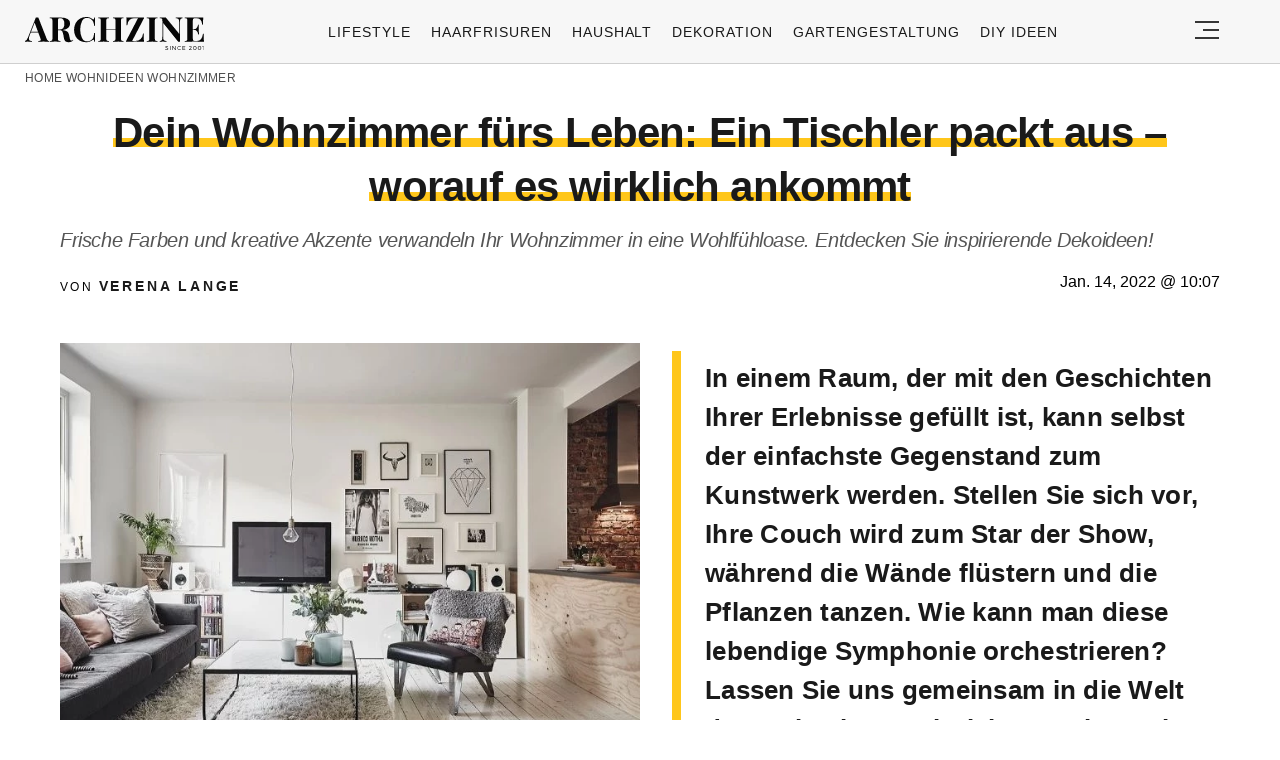

--- FILE ---
content_type: text/html; charset=UTF-8
request_url: https://archzine.net/wohnideen/wohnzimmer/wohnzimmer-deko-ideen-2022/
body_size: 53263
content:
<!DOCTYPE html>
<html lang="de">
<head><meta charset="UTF-8"><script>if(navigator.userAgent.match(/MSIE|Internet Explorer/i)||navigator.userAgent.match(/Trident\/7\..*?rv:11/i)){var href=document.location.href;if(!href.match(/[?&]nowprocket/)){if(href.indexOf("?")==-1){if(href.indexOf("#")==-1){document.location.href=href+"?nowprocket=1"}else{document.location.href=href.replace("#","?nowprocket=1#")}}else{if(href.indexOf("#")==-1){document.location.href=href+"&nowprocket=1"}else{document.location.href=href.replace("#","&nowprocket=1#")}}}}</script><script>(()=>{class RocketLazyLoadScripts{constructor(){this.v="2.0.3",this.userEvents=["keydown","keyup","mousedown","mouseup","mousemove","mouseover","mouseenter","mouseout","mouseleave","touchmove","touchstart","touchend","touchcancel","wheel","click","dblclick","input","visibilitychange"],this.attributeEvents=["onblur","onclick","oncontextmenu","ondblclick","onfocus","onmousedown","onmouseenter","onmouseleave","onmousemove","onmouseout","onmouseover","onmouseup","onmousewheel","onscroll","onsubmit"]}async t(){this.i(),this.o(),/iP(ad|hone)/.test(navigator.userAgent)&&this.h(),this.u(),this.l(this),this.m(),this.k(this),this.p(this),this._(),await Promise.all([this.R(),this.L()]),this.lastBreath=Date.now(),this.S(this),this.P(),this.D(),this.O(),this.M(),await this.C(this.delayedScripts.normal),await this.C(this.delayedScripts.defer),await this.C(this.delayedScripts.async),this.F("domReady"),await this.T(),await this.j(),await this.I(),this.F("windowLoad"),await this.A(),window.dispatchEvent(new Event("rocket-allScriptsLoaded")),this.everythingLoaded=!0,this.lastTouchEnd&&await new Promise((t=>setTimeout(t,500-Date.now()+this.lastTouchEnd))),this.H(),this.F("all"),this.U(),this.W()}i(){this.CSPIssue=sessionStorage.getItem("rocketCSPIssue"),document.addEventListener("securitypolicyviolation",(t=>{this.CSPIssue||"script-src-elem"!==t.violatedDirective||"data"!==t.blockedURI||(this.CSPIssue=!0,sessionStorage.setItem("rocketCSPIssue",!0))}),{isRocket:!0})}o(){window.addEventListener("pageshow",(t=>{this.persisted=t.persisted,this.realWindowLoadedFired=!0}),{isRocket:!0}),window.addEventListener("pagehide",(()=>{this.onFirstUserAction=null}),{isRocket:!0})}h(){let t;function e(e){t=e}window.addEventListener("touchstart",e,{isRocket:!0}),window.addEventListener("touchend",(function i(o){Math.abs(o.changedTouches[0].pageX-t.changedTouches[0].pageX)<10&&Math.abs(o.changedTouches[0].pageY-t.changedTouches[0].pageY)<10&&o.timeStamp-t.timeStamp<200&&(o.target.dispatchEvent(new PointerEvent("click",{target:o.target,bubbles:!0,cancelable:!0,detail:1})),event.preventDefault(),window.removeEventListener("touchstart",e,{isRocket:!0}),window.removeEventListener("touchend",i,{isRocket:!0}))}),{isRocket:!0})}q(t){this.userActionTriggered||("mousemove"!==t.type||this.firstMousemoveIgnored?"keyup"===t.type||"mouseover"===t.type||"mouseout"===t.type||(this.userActionTriggered=!0,this.onFirstUserAction&&this.onFirstUserAction()):this.firstMousemoveIgnored=!0),"click"===t.type&&t.preventDefault(),this.savedUserEvents.length>0&&(t.stopPropagation(),t.stopImmediatePropagation()),"touchstart"===this.lastEvent&&"touchend"===t.type&&(this.lastTouchEnd=Date.now()),"click"===t.type&&(this.lastTouchEnd=0),this.lastEvent=t.type,this.savedUserEvents.push(t)}u(){this.savedUserEvents=[],this.userEventHandler=this.q.bind(this),this.userEvents.forEach((t=>window.addEventListener(t,this.userEventHandler,{passive:!1,isRocket:!0})))}U(){this.userEvents.forEach((t=>window.removeEventListener(t,this.userEventHandler,{passive:!1,isRocket:!0}))),this.savedUserEvents.forEach((t=>{t.target.dispatchEvent(new window[t.constructor.name](t.type,t))}))}m(){this.eventsMutationObserver=new MutationObserver((t=>{const e="return false";for(const i of t){if("attributes"===i.type){const t=i.target.getAttribute(i.attributeName);t&&t!==e&&(i.target.setAttribute("data-rocket-"+i.attributeName,t),i.target["rocket"+i.attributeName]=new Function("event",t),i.target.setAttribute(i.attributeName,e))}"childList"===i.type&&i.addedNodes.forEach((t=>{if(t.nodeType===Node.ELEMENT_NODE)for(const i of t.attributes)this.attributeEvents.includes(i.name)&&i.value&&""!==i.value&&(t.setAttribute("data-rocket-"+i.name,i.value),t["rocket"+i.name]=new Function("event",i.value),t.setAttribute(i.name,e))}))}})),this.eventsMutationObserver.observe(document,{subtree:!0,childList:!0,attributeFilter:this.attributeEvents})}H(){this.eventsMutationObserver.disconnect(),this.attributeEvents.forEach((t=>{document.querySelectorAll("[data-rocket-"+t+"]").forEach((e=>{e.setAttribute(t,e.getAttribute("data-rocket-"+t)),e.removeAttribute("data-rocket-"+t)}))}))}k(t){Object.defineProperty(HTMLElement.prototype,"onclick",{get(){return this.rocketonclick||null},set(e){this.rocketonclick=e,this.setAttribute(t.everythingLoaded?"onclick":"data-rocket-onclick","this.rocketonclick(event)")}})}S(t){function e(e,i){let o=e[i];e[i]=null,Object.defineProperty(e,i,{get:()=>o,set(s){t.everythingLoaded?o=s:e["rocket"+i]=o=s}})}e(document,"onreadystatechange"),e(window,"onload"),e(window,"onpageshow");try{Object.defineProperty(document,"readyState",{get:()=>t.rocketReadyState,set(e){t.rocketReadyState=e},configurable:!0}),document.readyState="loading"}catch(t){console.log("WPRocket DJE readyState conflict, bypassing")}}l(t){this.originalAddEventListener=EventTarget.prototype.addEventListener,this.originalRemoveEventListener=EventTarget.prototype.removeEventListener,this.savedEventListeners=[],EventTarget.prototype.addEventListener=function(e,i,o){o&&o.isRocket||!t.B(e,this)&&!t.userEvents.includes(e)||t.B(e,this)&&!t.userActionTriggered||e.startsWith("rocket-")||t.everythingLoaded?t.originalAddEventListener.call(this,e,i,o):t.savedEventListeners.push({target:this,remove:!1,type:e,func:i,options:o})},EventTarget.prototype.removeEventListener=function(e,i,o){o&&o.isRocket||!t.B(e,this)&&!t.userEvents.includes(e)||t.B(e,this)&&!t.userActionTriggered||e.startsWith("rocket-")||t.everythingLoaded?t.originalRemoveEventListener.call(this,e,i,o):t.savedEventListeners.push({target:this,remove:!0,type:e,func:i,options:o})}}F(t){"all"===t&&(EventTarget.prototype.addEventListener=this.originalAddEventListener,EventTarget.prototype.removeEventListener=this.originalRemoveEventListener),this.savedEventListeners=this.savedEventListeners.filter((e=>{let i=e.type,o=e.target||window;return"domReady"===t&&"DOMContentLoaded"!==i&&"readystatechange"!==i||("windowLoad"===t&&"load"!==i&&"readystatechange"!==i&&"pageshow"!==i||(this.B(i,o)&&(i="rocket-"+i),e.remove?o.removeEventListener(i,e.func,e.options):o.addEventListener(i,e.func,e.options),!1))}))}p(t){let e;function i(e){return t.everythingLoaded?e:e.split(" ").map((t=>"load"===t||t.startsWith("load.")?"rocket-jquery-load":t)).join(" ")}function o(o){function s(e){const s=o.fn[e];o.fn[e]=o.fn.init.prototype[e]=function(){return this[0]===window&&t.userActionTriggered&&("string"==typeof arguments[0]||arguments[0]instanceof String?arguments[0]=i(arguments[0]):"object"==typeof arguments[0]&&Object.keys(arguments[0]).forEach((t=>{const e=arguments[0][t];delete arguments[0][t],arguments[0][i(t)]=e}))),s.apply(this,arguments),this}}if(o&&o.fn&&!t.allJQueries.includes(o)){const e={DOMContentLoaded:[],"rocket-DOMContentLoaded":[]};for(const t in e)document.addEventListener(t,(()=>{e[t].forEach((t=>t()))}),{isRocket:!0});o.fn.ready=o.fn.init.prototype.ready=function(i){function s(){parseInt(o.fn.jquery)>2?setTimeout((()=>i.bind(document)(o))):i.bind(document)(o)}return t.realDomReadyFired?!t.userActionTriggered||t.fauxDomReadyFired?s():e["rocket-DOMContentLoaded"].push(s):e.DOMContentLoaded.push(s),o([])},s("on"),s("one"),s("off"),t.allJQueries.push(o)}e=o}t.allJQueries=[],o(window.jQuery),Object.defineProperty(window,"jQuery",{get:()=>e,set(t){o(t)}})}P(){const t=new Map;document.write=document.writeln=function(e){const i=document.currentScript,o=document.createRange(),s=i.parentElement;let n=t.get(i);void 0===n&&(n=i.nextSibling,t.set(i,n));const c=document.createDocumentFragment();o.setStart(c,0),c.appendChild(o.createContextualFragment(e)),s.insertBefore(c,n)}}async R(){return new Promise((t=>{this.userActionTriggered?t():this.onFirstUserAction=t}))}async L(){return new Promise((t=>{document.addEventListener("DOMContentLoaded",(()=>{this.realDomReadyFired=!0,t()}),{isRocket:!0})}))}async I(){return this.realWindowLoadedFired?Promise.resolve():new Promise((t=>{window.addEventListener("load",t,{isRocket:!0})}))}M(){this.pendingScripts=[];this.scriptsMutationObserver=new MutationObserver((t=>{for(const e of t)e.addedNodes.forEach((t=>{"SCRIPT"!==t.tagName||t.noModule||t.isWPRocket||this.pendingScripts.push({script:t,promise:new Promise((e=>{const i=()=>{const i=this.pendingScripts.findIndex((e=>e.script===t));i>=0&&this.pendingScripts.splice(i,1),e()};t.addEventListener("load",i,{isRocket:!0}),t.addEventListener("error",i,{isRocket:!0}),setTimeout(i,1e3)}))})}))})),this.scriptsMutationObserver.observe(document,{childList:!0,subtree:!0})}async j(){await this.J(),this.pendingScripts.length?(await this.pendingScripts[0].promise,await this.j()):this.scriptsMutationObserver.disconnect()}D(){this.delayedScripts={normal:[],async:[],defer:[]},document.querySelectorAll("script[type$=rocketlazyloadscript]").forEach((t=>{t.hasAttribute("data-rocket-src")?t.hasAttribute("async")&&!1!==t.async?this.delayedScripts.async.push(t):t.hasAttribute("defer")&&!1!==t.defer||"module"===t.getAttribute("data-rocket-type")?this.delayedScripts.defer.push(t):this.delayedScripts.normal.push(t):this.delayedScripts.normal.push(t)}))}async _(){await this.L();let t=[];document.querySelectorAll("script[type$=rocketlazyloadscript][data-rocket-src]").forEach((e=>{let i=e.getAttribute("data-rocket-src");if(i&&!i.startsWith("data:")){i.startsWith("//")&&(i=location.protocol+i);try{const o=new URL(i).origin;o!==location.origin&&t.push({src:o,crossOrigin:e.crossOrigin||"module"===e.getAttribute("data-rocket-type")})}catch(t){}}})),t=[...new Map(t.map((t=>[JSON.stringify(t),t]))).values()],this.N(t,"preconnect")}async $(t){if(await this.G(),!0!==t.noModule||!("noModule"in HTMLScriptElement.prototype))return new Promise((e=>{let i;function o(){(i||t).setAttribute("data-rocket-status","executed"),e()}try{if(navigator.userAgent.includes("Firefox/")||""===navigator.vendor||this.CSPIssue)i=document.createElement("script"),[...t.attributes].forEach((t=>{let e=t.nodeName;"type"!==e&&("data-rocket-type"===e&&(e="type"),"data-rocket-src"===e&&(e="src"),i.setAttribute(e,t.nodeValue))})),t.text&&(i.text=t.text),t.nonce&&(i.nonce=t.nonce),i.hasAttribute("src")?(i.addEventListener("load",o,{isRocket:!0}),i.addEventListener("error",(()=>{i.setAttribute("data-rocket-status","failed-network"),e()}),{isRocket:!0}),setTimeout((()=>{i.isConnected||e()}),1)):(i.text=t.text,o()),i.isWPRocket=!0,t.parentNode.replaceChild(i,t);else{const i=t.getAttribute("data-rocket-type"),s=t.getAttribute("data-rocket-src");i?(t.type=i,t.removeAttribute("data-rocket-type")):t.removeAttribute("type"),t.addEventListener("load",o,{isRocket:!0}),t.addEventListener("error",(i=>{this.CSPIssue&&i.target.src.startsWith("data:")?(console.log("WPRocket: CSP fallback activated"),t.removeAttribute("src"),this.$(t).then(e)):(t.setAttribute("data-rocket-status","failed-network"),e())}),{isRocket:!0}),s?(t.fetchPriority="high",t.removeAttribute("data-rocket-src"),t.src=s):t.src="data:text/javascript;base64,"+window.btoa(unescape(encodeURIComponent(t.text)))}}catch(i){t.setAttribute("data-rocket-status","failed-transform"),e()}}));t.setAttribute("data-rocket-status","skipped")}async C(t){const e=t.shift();return e?(e.isConnected&&await this.$(e),this.C(t)):Promise.resolve()}O(){this.N([...this.delayedScripts.normal,...this.delayedScripts.defer,...this.delayedScripts.async],"preload")}N(t,e){this.trash=this.trash||[];let i=!0;var o=document.createDocumentFragment();t.forEach((t=>{const s=t.getAttribute&&t.getAttribute("data-rocket-src")||t.src;if(s&&!s.startsWith("data:")){const n=document.createElement("link");n.href=s,n.rel=e,"preconnect"!==e&&(n.as="script",n.fetchPriority=i?"high":"low"),t.getAttribute&&"module"===t.getAttribute("data-rocket-type")&&(n.crossOrigin=!0),t.crossOrigin&&(n.crossOrigin=t.crossOrigin),t.integrity&&(n.integrity=t.integrity),t.nonce&&(n.nonce=t.nonce),o.appendChild(n),this.trash.push(n),i=!1}})),document.head.appendChild(o)}W(){this.trash.forEach((t=>t.remove()))}async T(){try{document.readyState="interactive"}catch(t){}this.fauxDomReadyFired=!0;try{await this.G(),document.dispatchEvent(new Event("rocket-readystatechange")),await this.G(),document.rocketonreadystatechange&&document.rocketonreadystatechange(),await this.G(),document.dispatchEvent(new Event("rocket-DOMContentLoaded")),await this.G(),window.dispatchEvent(new Event("rocket-DOMContentLoaded"))}catch(t){console.error(t)}}async A(){try{document.readyState="complete"}catch(t){}try{await this.G(),document.dispatchEvent(new Event("rocket-readystatechange")),await this.G(),document.rocketonreadystatechange&&document.rocketonreadystatechange(),await this.G(),window.dispatchEvent(new Event("rocket-load")),await this.G(),window.rocketonload&&window.rocketonload(),await this.G(),this.allJQueries.forEach((t=>t(window).trigger("rocket-jquery-load"))),await this.G();const t=new Event("rocket-pageshow");t.persisted=this.persisted,window.dispatchEvent(t),await this.G(),window.rocketonpageshow&&window.rocketonpageshow({persisted:this.persisted})}catch(t){console.error(t)}}async G(){Date.now()-this.lastBreath>45&&(await this.J(),this.lastBreath=Date.now())}async J(){return document.hidden?new Promise((t=>setTimeout(t))):new Promise((t=>requestAnimationFrame(t)))}B(t,e){return e===document&&"readystatechange"===t||(e===document&&"DOMContentLoaded"===t||(e===window&&"DOMContentLoaded"===t||(e===window&&"load"===t||e===window&&"pageshow"===t)))}static run(){(new RocketLazyLoadScripts).t()}}RocketLazyLoadScripts.run()})();</script>
  
  <meta name="viewport" content="width=device-width, initial-scale=1.0, maximum-scale=2.0, user-scalable=yes" />
  <meta name="p:domain_verify" content="ace64a8583c148818c7a371eda5afcf3" />
  

  <link rel="profile" href="https://gmpg.org/xfn/11">
  <link rel="pingback" href="https://archzine.net/xmlrpc.php">
  
  <link rel="preconnect" href="//fonts.gstatic.com">
  <link rel="preconnect" href="//pagead2.googlesyndication.com">
  <link rel="preload" href="https://archzine.net/wp-content/themes/archzine_2023/assets/images/archzine-logo.svg" as="image">
  <link rel="prefetch" href="https://archzine.net/wp-content/themes/archzine_2023/assets/js/jquery-3.6.1.min.js?ver=1.000" as="script">
  <link rel="prefetch" href="https://archzine.net//wp-content/plugins/softart-helper/assets/masonry/masonry.pkgd.min.js?ver=1.0" as="script">
  <link rel="prefetch" href="https://archzine.net//wp-content/plugins/softart-helper/assets/new_scripts.js?ver=1.00" as="script">
  <script async src="https://pagead2.googlesyndication.com/pagead/js/adsbygoogle.js?client=ca-pub-7929853351833130"
       crossorigin="anonymous"></script>



  <link rel="shortcut icon" href="https://archzine.net/wp-content/themes/archzine_2023/assets/images/favicon/favicon.ico" type="image/x-icon" />
  <link rel="apple-touch-icon" sizes="57x57" href="https://archzine.net/wp-content/themes/archzine_2023/assets/images/favicon/apple-icon-57x57.png" />
  <link rel="apple-touch-icon" sizes="60x60" href="https://archzine.net/wp-content/themes/archzine_2023/assets/images/favicon/apple-icon-60x60.png" />
  <link rel="apple-touch-icon" sizes="72x72" href="https://archzine.net/wp-content/themes/archzine_2023/assets/images/favicon/apple-icon-72x72.png" />
  <link rel="apple-touch-icon" sizes="76x76" href="https://archzine.net/wp-content/themes/archzine_2023/assets/images/favicon/apple-icon-76x76.png" />
  <link rel="apple-touch-icon" sizes="114x114" href="https://archzine.net/wp-content/themes/archzine_2023/assets/images/favicon/apple-icon-114x114.png" />
  <link rel="apple-touch-icon" sizes="120x120" href="https://archzine.net/wp-content/themes/archzine_2023/assets/images/favicon/apple-icon-120x120.png" />
  <link rel="apple-touch-icon" sizes="144x144" href="https://archzine.net/wp-content/themes/archzine_2023/assets/images/favicon/apple-icon-144x144.png" />
  <link rel="apple-touch-icon" sizes="152x152" href="https://archzine.net/wp-content/themes/archzine_2023/assets/images/favicon/apple-icon-152x152.png" />
  <link rel="apple-touch-icon" sizes="180x180" href="https://archzine.net/wp-content/themes/archzine_2023/assets/images/favicon/apple-icon-180x180.png" />
  <link rel="icon" type="image/png" sizes="192x192"  href="https://archzine.net/wp-content/themes/archzine_2023/assets/images/favicon/android-icon-192x192.png" />
  <link rel="icon" type="image/png" sizes="32x32" href="https://archzine.net/wp-content/themes/archzine_2023/assets/images/favicon/favicon-32x32.png" />
  <link rel="icon" type="image/png" sizes="96x96" href="https://archzine.net/wp-content/themes/archzine_2023/assets/images/favicon/favicon-96x96.png" />
  <link rel="icon" type="image/png" sizes="16x16" href="https://archzine.net/wp-content/themes/archzine_2023/assets/images/favicon/favicon-16x16.png" />
  <script type="rocketlazyloadscript" data-rocket-type="text/javascript">
    var base_url = 'https://archzine.net/';
  </script>

  
  <meta name='robots' content='index, nofollow, max-image-preview:large, max-snippet:-1, max-video-preview:-1' />
	<style></style>
	
	<!-- This site is optimized with the Yoast SEO Premium plugin v24.1 (Yoast SEO v24.1) - https://yoast.com/wordpress/plugins/seo/ -->
	<title>Dein Wohnzimmer fürs Leben: Ein Tischler packt aus – worauf es wirklich ankommt</title>
<style id="wpr-usedcss">img:is([sizes=auto i],[sizes^="auto," i]){contain-intrinsic-size:3000px 1500px}:root{--wp--preset--aspect-ratio--square:1;--wp--preset--aspect-ratio--4-3:4/3;--wp--preset--aspect-ratio--3-4:3/4;--wp--preset--aspect-ratio--3-2:3/2;--wp--preset--aspect-ratio--2-3:2/3;--wp--preset--aspect-ratio--16-9:16/9;--wp--preset--aspect-ratio--9-16:9/16;--wp--preset--color--black:#000000;--wp--preset--color--cyan-bluish-gray:#abb8c3;--wp--preset--color--white:#ffffff;--wp--preset--color--pale-pink:#f78da7;--wp--preset--color--vivid-red:#cf2e2e;--wp--preset--color--luminous-vivid-orange:#ff6900;--wp--preset--color--luminous-vivid-amber:#fcb900;--wp--preset--color--light-green-cyan:#7bdcb5;--wp--preset--color--vivid-green-cyan:#00d084;--wp--preset--color--pale-cyan-blue:#8ed1fc;--wp--preset--color--vivid-cyan-blue:#0693e3;--wp--preset--color--vivid-purple:#9b51e0;--wp--preset--gradient--vivid-cyan-blue-to-vivid-purple:linear-gradient(135deg,rgba(6, 147, 227, 1) 0%,rgb(155, 81, 224) 100%);--wp--preset--gradient--light-green-cyan-to-vivid-green-cyan:linear-gradient(135deg,rgb(122, 220, 180) 0%,rgb(0, 208, 130) 100%);--wp--preset--gradient--luminous-vivid-amber-to-luminous-vivid-orange:linear-gradient(135deg,rgba(252, 185, 0, 1) 0%,rgba(255, 105, 0, 1) 100%);--wp--preset--gradient--luminous-vivid-orange-to-vivid-red:linear-gradient(135deg,rgba(255, 105, 0, 1) 0%,rgb(207, 46, 46) 100%);--wp--preset--gradient--very-light-gray-to-cyan-bluish-gray:linear-gradient(135deg,rgb(238, 238, 238) 0%,rgb(169, 184, 195) 100%);--wp--preset--gradient--cool-to-warm-spectrum:linear-gradient(135deg,rgb(74, 234, 220) 0%,rgb(151, 120, 209) 20%,rgb(207, 42, 186) 40%,rgb(238, 44, 130) 60%,rgb(251, 105, 98) 80%,rgb(254, 248, 76) 100%);--wp--preset--gradient--blush-light-purple:linear-gradient(135deg,rgb(255, 206, 236) 0%,rgb(152, 150, 240) 100%);--wp--preset--gradient--blush-bordeaux:linear-gradient(135deg,rgb(254, 205, 165) 0%,rgb(254, 45, 45) 50%,rgb(107, 0, 62) 100%);--wp--preset--gradient--luminous-dusk:linear-gradient(135deg,rgb(255, 203, 112) 0%,rgb(199, 81, 192) 50%,rgb(65, 88, 208) 100%);--wp--preset--gradient--pale-ocean:linear-gradient(135deg,rgb(255, 245, 203) 0%,rgb(182, 227, 212) 50%,rgb(51, 167, 181) 100%);--wp--preset--gradient--electric-grass:linear-gradient(135deg,rgb(202, 248, 128) 0%,rgb(113, 206, 126) 100%);--wp--preset--gradient--midnight:linear-gradient(135deg,rgb(2, 3, 129) 0%,rgb(40, 116, 252) 100%);--wp--preset--font-size--small:13px;--wp--preset--font-size--medium:20px;--wp--preset--font-size--large:36px;--wp--preset--font-size--x-large:42px;--wp--preset--spacing--20:0.44rem;--wp--preset--spacing--30:0.67rem;--wp--preset--spacing--40:1rem;--wp--preset--spacing--50:1.5rem;--wp--preset--spacing--60:2.25rem;--wp--preset--spacing--70:3.38rem;--wp--preset--spacing--80:5.06rem;--wp--preset--shadow--natural:6px 6px 9px rgba(0, 0, 0, .2);--wp--preset--shadow--deep:12px 12px 50px rgba(0, 0, 0, .4);--wp--preset--shadow--sharp:6px 6px 0px rgba(0, 0, 0, .2);--wp--preset--shadow--outlined:6px 6px 0px -3px rgba(255, 255, 255, 1),6px 6px rgba(0, 0, 0, 1);--wp--preset--shadow--crisp:6px 6px 0px rgba(0, 0, 0, 1)}:where(.is-layout-flex){gap:.5em}:where(.is-layout-grid){gap:.5em}:where(.wp-block-post-template.is-layout-flex){gap:1.25em}:where(.wp-block-post-template.is-layout-grid){gap:1.25em}:where(.wp-block-columns.is-layout-flex){gap:2em}:where(.wp-block-columns.is-layout-grid){gap:2em}:root :where(.wp-block-pullquote){font-size:1.5em;line-height:1.6}#toc_container li,#toc_container ul{margin:0;padding:0}#toc_container.no_bullets li,#toc_container.no_bullets ul,#toc_container.no_bullets ul li{background:0 0;list-style-type:none;list-style:none}#toc_container ul ul{margin-left:1.5em}#toc_container{background:#f9f9f9;border:1px solid #aaa;padding:10px;margin-bottom:1em;width:auto;display:table;font-size:95%}#toc_container.toc_white{background:#fff}#toc_container p.toc_title{text-align:center;font-weight:700;margin:0;padding:0}#toc_container p.toc_title+ul.toc_list{margin-top:1em}#toc_container a{text-decoration:none;text-shadow:none}#toc_container a:hover{text-decoration:underline}a{text-decoration:none}.row,.row.reverse{-webkit-box-orient:horizontal}.row.reverse{-webkit-box-direction:reverse}.main-menu li a,.post.post-horizontal .heading a{font-weight:500}.main-menu li a{line-height:24px;text-align:left;text-transform:uppercase}.section-title-inner{box-shadow:inset 0 -9px #fff,inset 0 -18px #ffc61a}#trending:before,.absolute{position:absolute}#toc_container{margin-left:auto;margin-right:auto}#breadcrumb a,.breadcrumb a:hover,.footer-nav li a:hover,.heading a:hover,.item a:hover span,.main-article p a:hover,.post .author a:hover,.post.post-horizontal .heading a:hover{text-decoration:underline}#trending:before{transform:rotate(-90deg);top:45%;left:-15px;margin-right:-50%}footer.bg-gray,footer.gray-bg{background:#f2f2f2}#trending{max-width:none}#single-article .author,#single-article .author a,.breadcrumb a,.breadcrumb span,.footer-nav-middle a,.from-category,.main-menu li a,.post .author{text-transform:uppercase}a,address,article,b,blockquote,body,caption,code,div,dl,dt,em,fieldset,font,footer,form,h1,h2,h3,header,html,i,iframe,img,label,legend,li,main,nav,object,ol,p,section,span,strong,table,tbody,time,tr,tt,ul{margin:0;padding:0;border:0;outline:0;font-size:100%;vertical-align:baseline;background:0 0;box-sizing:border-box;max-width:100%;font-family:Tahoma,sans-serif}a{color:inherit}p{line-height:140%}h1,h1 a,h2,h2 a,h3,h3 a{font-weight:400}body{line-height:1}ol,ul{list-style:none}blockquote{quotes:none}blockquote:after,blockquote:before{content:'';content:none}table{border-collapse:collapse;border-spacing:0}input[type=email],input[type=number],input[type=password],input[type=submit],input[type=text],select,textarea{padding:0;margin:0;border:none;box-sizing:border-box;-webkit-box-sizing:border-box;border-radius:0;-webkit-border-radius:0;-moz-border-radius:0}button,input[type=email],input[type=number],input[type=password],input[type=submit],input[type=text],select,textarea{appearance:initial;-moz-appearance:initial;-webkit-appearance:initial}.clearfix{clear:both}#header .justify-content-rigth,.flex{display:flex}.light{font-weight:300!important}.row{box-sizing:border-box;display:-ms-flexbox;display:-webkit-box;display:flex;-ms-flex:0 1 auto;-webkit-box-flex:0;flex:0 1 auto;-ms-flex-direction:row;-webkit-box-direction:normal;flex-direction:row;-ms-flex-wrap:wrap;flex-wrap:wrap;max-width:1270px;margin:0 auto}.row.reverse{-ms-flex-direction:row-reverse;flex-direction:row-reverse}.col-xs-12,.col-xs-3,.col-xs-9{box-sizing:border-box;-ms-flex:0 0 auto;-webkit-box-flex:0;flex:0 0 auto;padding-right:1rem;padding-left:1rem}.col-xs-3{-ms-flex-preferred-size:25%;flex-basis:25%;max-width:25%}.col-xs-9{-ms-flex-preferred-size:75%;flex-basis:75%;max-width:75%}.col-xs-12{-ms-flex-preferred-size:100%;flex-basis:100%;max-width:100%}.align-items-center{align-items:center}.post-horizontal .flex img{object-fit:contain;max-width:100%;height:auto;width:180px}.load_more_btn{cursor:pointer}@media only screen and (min-width:48em){#header .justify-content-rigth{display:flex}.col-sm-12,.col-sm-3,.col-sm-6,.col-sm-9{box-sizing:border-box;-ms-flex:0 0 auto;-webkit-box-flex:0;flex:0 0 auto;padding-right:1rem;padding-left:1rem}.col-sm-3{-ms-flex-preferred-size:25%;flex-basis:25%;max-width:25%}.col-sm-6{-ms-flex-preferred-size:50%;flex-basis:50%;max-width:50%}.col-sm-9{-ms-flex-preferred-size:75%;flex-basis:75%;max-width:75%}.col-sm-12{-ms-flex-preferred-size:100%;flex-basis:100%;max-width:100%}}@media only screen and (min-width:62em){.col-md-3,.col-md-6,.col-md-9{box-sizing:border-box;-ms-flex:0 0 auto;-webkit-box-flex:0;flex:0 0 auto;padding-right:1rem;display:flex;padding-left:1rem}.col-md-3{-ms-flex-preferred-size:25%;flex-basis:25%;max-width:25%}.col-md-6{-ms-flex-preferred-size:50%;flex-basis:50%;max-width:50%}.col-md-9{-ms-flex-preferred-size:75%;flex-basis:75%;max-width:75%}.center-md{-ms-flex-pack:center;-webkit-box-pack:center;justify-content:center;text-align:center}.middle-md{-ms-flex-align:center;-webkit-box-align:center;align-items:center}}@media only screen and (min-width:75em){.col-lg-1,.col-lg-10,.col-lg-12,.col-lg-2,.col-lg-3,.col-lg-4,.col-lg-6,.col-lg-9{box-sizing:border-box;-ms-flex:0 0 auto;-webkit-box-flex:0;flex:0 0 auto;padding-right:20px;padding-left:20px}.col-lg-1{-ms-flex-preferred-size:8.333%;flex-basis:8.333%;max-width:8.333%}.col-lg-2{-ms-flex-preferred-size:16.667%;flex-basis:16.667%;max-width:16.667%}.col-lg-3{-ms-flex-preferred-size:25%;flex-basis:25%;max-width:25%}.col-lg-4{-ms-flex-preferred-size:33.333%;flex-basis:33.333%;max-width:33.333%}.col-lg-6{-ms-flex-preferred-size:50%;flex-basis:50%;max-width:50%}.col-lg-9{-ms-flex-preferred-size:75%;flex-basis:75%;max-width:75%}.col-lg-10{-ms-flex-preferred-size:83.333%;flex-basis:83.333%;max-width:83.333%}.col-lg-12{-ms-flex-preferred-size:100%;flex-basis:100%;max-width:100%}.post-horizontal .flex>a{min-width:210px}.post-horizontal .flex img{height:auto;width:210px}}.no-gut{padding-left:0!important;padding-right:0!important}#toc_container p.toc_title,.item,.relative,.section-title,.section-title-inner{position:relative}button{background:0 0;border:none}figure{margin:0}.color-black{color:#000!important}.bg-gray,.gray-bg{background:#f7f7f7}.header-search-input,.w-100{width:100%}.column{flex-direction:column}.p-0{padding:0}.pr-0{padding-right:0}.py-11{padding-top:.5rem;padding-bottom:.5rem}.py-2{padding-top:1rem;padding-bottom:1rem}.bt-1{border-top:1px solid #e6e6e6}.bb-1,.post-horizontal .flex{border-bottom:1px solid #e6e6e6}.pl-5{padding-left:2rem}.post-horizontal .heading,.px-2{padding-left:1rem}.py-5{padding-top:4rem;padding-bottom:4rem}.px-2{padding-right:1rem}.pt-2{padding-top:1rem}.my-1{margin-top:.5rem;margin-bottom:.5rem}.my-2{margin-top:1rem;margin-bottom:1rem}.my-3{margin-top:1.5rem;margin-bottom:1.5rem}.mt-1{margin-top:.5rem}.mb-1{margin-bottom:.5rem!important}.mb-2{margin-bottom:1rem}.mb-3{margin-bottom:1.5rem}.justify-center,.space-between{justify-content:center}.justify-content-rigth{justify-content:right}.space-around{justify-content:space-around}.main-menu li a{font-size:14px;letter-spacing:.07em;color:#1a1a1a}.main-menu li{padding:0 10px}#navigation ul ul,.breadcrumb li:last-child::after,.main-menu .sub-menu{display:none}main{overflow-x:hidden;margin-top:60px}#logo{float:left;width:215px;height:46px;margin:17px 0 0}#logo a{display:block;background:url(https://archzine.net/wp-content/themes/archzine_2023/assets/images/archzine-logo.svg) no-repeat;width:100%;height:34px;overflow:hidden;text-indent:-999px}header{border-bottom:1px solid rgba(0,0,0,.16)}.header_social{justify-content:center;display:flex}.post-vertical>a{display:inline-block}.footer-nav li{margin-left:20px}.header_social li a,.header_social li span{color:#95979f;cursor:pointer}.header_social li i{margin-right:5px}.header_social li{padding:0 15px}footer .header_social{margin-top:100px}.post .author,.post .author a,.post .date,.post .heading a,.post-vertical .heading a,.section-title,p.left-border-title{color:#1a1a1a;text-align:left}.post .heading a,.post-vertical .heading a{font-weight:600;font-size:20px;line-height:28.6px}.post-vertical>a,.post-vertical>a img{width:100%;height:auto}.post-vertical>a:hover img{transition:1s ease-out;opacity:.7}.single_featured_img{width:100%;min-height:280px}.single_featured_img img{width:100%;height:100%;object-fit:cover}#trending img,.post-vertical>a img{width:auto;height:100%;object-fit:cover}#trending img{max-width:245px;object-fit:cover;width:100%}.post .author{font-size:8px;letter-spacing:.2em;line-height:24px}.post .author a,.post .date{font-size:12px;letter-spacing:.2em;line-height:24px}.space-between{justify-content:space-between}.section-title{font-weight:600;font-size:42px;letter-spacing:-.02em;padding-right:40px;border-top:9px solid;line-height:130%;margin-bottom:0}.section-title.subtitle{font-size:20px;font-weight:400;font-style:italic;margin:12px 0 20px}.section-title.subtitle .section-title-inner{color:#555;box-shadow:none}.bg-gray .section-title-inner,.gray-bg .section-title-inner{box-shadow:inset 0 -9px #f7f7f7,inset 0 -18px #ffc61a;padding-bottom:0}.section-title.bottom-border{border-top:none}.section-header.page-title{justify-content:space-between;margin-bottom:20px}#trending article,.block,article.block,footer .footer-top .col-sm-12.col-lg-3{display:block}.post-horizontal:nth-of-type(5) .flex,.post-horizontal:nth-of-type(6) .flex{border:none}.main-article p iframe{display:block;margin:0 auto}.left-border-title,.main-article h1,.main-article h2,.main-article h3{font-weight:600;font-size:36px;letter-spacing:.01em;line-height:110%;text-align:left;color:#1a1a1a;border-left:9px solid #ffc61a;padding-left:15px;border-top:none}.main-article h2{font-size:26px}.main-article h3{font-size:23px}h2.left-border-title,h3.left-border-title,p.left-border-title{font-size:28px;padding-left:1.5rem}p.left-border-title{font-size:26px;letter-spacing:.01em;line-height:40px}.main-article>ol,.main-article>ul{display:inline-block;padding-left:20px;margin-bottom:1rem}.main-article ol li,.main-article ul li{line-height:140%;margin-bottom:10px}.main-article ol{list-style:decimal;padding-left:40px}.main-article ul li::before{content:"";width:9px;height:9px;background:#ffc61a;display:inline-block;margin-right:10px;position:relative;top:-1px}.main-article ul li a,.single-featured p{line-height:150%}.footer-address-info,.footer-contact-info span{font-size:12px;letter-spacing:.03em;line-height:16px;color:#000}.footer-address-info{font-weight:300;text-align:left}.footer-contact-info span{font-weight:700;text-align:left}.footer-nav-end a,.footer-nav-middle a{font-weight:600;letter-spacing:.02em;text-align:left}.footer-nav-middle a{display:inline-block;font-size:14px;line-height:24px;color:#000}.footer-bottom,.footer-nav-end a{color:#828282;line-height:24px;font-size:12px}.footer-nav-middle li{margin-bottom:10px}#toc_container,.footer-bottom,.single_ads{text-align:center}.footer-nav-end li{margin-bottom:5px}#toc_container p.toc_title,.single_ads span{display:inline-block;margin-bottom:10px}footer .footer-top .col-sm-12.col-lg-3>div{display:inline-block;width:100%}.footer-bottom div{border-top:1px solid #e6e6e6;margin-top:20px;color:#000}.footer-bottom{font-weight:500;letter-spacing:.2em}.single_ads{font-size:14px}footer.py-5{padding-bottom:0}#trending:before{content:"Trending";font-weight:500;font-size:20px;letter-spacing:.01em;line-height:24px;text-align:left;color:#1a1a1a}#trending{background:#ffdfb3;min-height:200px;padding-left:50px;margin-top:40px}#trending .heading{padding-left:1.5rem}#trending .heading a{font-weight:500;font-size:15px;letter-spacing:.01em;line-height:24px;text-align:left;color:#1a1a1a}#toc_container{border:none}#toc_container li li{margin:8px 0}#toc_container p.toc_title{box-shadow:inset 0 -5px #fff,inset 0 -12px #ffc61a;float:none;width:auto;padding:0 12px;font-size:21px}#toc_container .toc_list{font-size:16px;text-align:left;font-weight:600}#toc_container a{color:#7223c3;font-weight:400}.single_ads{clear:left;max-width:360px;margin:0 auto 12px}.item img{height:auto}.masonry{column-count:4;column-gap:10}.item{counter-increment:item-counter;margin-bottom:20px}.item img{display:block;width:100%}.item span{padding:10px;line-height:140%;color:#000}.breadcrumb{color:#4f4f4f;width:100%}.breadcrumb a,.breadcrumb span{letter-spacing:.03em;line-height:24px;text-align:left;color:#4f4f4f;font-size:12px}#breadcrumb a{display:inline-block;font-size:13px;color:#4f4f4f}.breadcrumb li::after{content:' / ';margin-left:2px;margin-right:5px;font-size:11px}.single_pin{opacity:1;transition:.15s ease-in-out;text-align:center;position:absolute}.single_pin,.single_pin:hover{color:#c92228}.single_pin{background:#fff;top:10px;right:10px;z-index:99;width:31px;height:31px;font-size:35px;border-radius:100%;cursor:pointer;line-height:32px}.single_pin::before{content:"\f0d2";font-family:'Font Awesome 6 Brands';line-height:0}.main-article h1,.main-article h2,.main-article h3{display:inline-block;width:100%;margin-bottom:1rem}.main-article p{float:left;width:100%;display:block;margin-bottom:1rem;line-height:1.6}.main-article p a{color:#7223c3}.single-news-author img{border-radius:50%;max-width:100%;height:fit-content;width:100%}.main-article table,.main-article table tr{border:1px solid #1a1a1a}.single-news-author span{font-weight:600;font-size:14px;letter-spacing:.03em;line-height:24px;text-align:left;color:#000}.single-news-author p{font-weight:400;font-size:16px;letter-spacing:.01em;line-height:24px;text-align:left;color:#000}.from-category{font-size:16px;letter-spacing:.15em;line-height:24px;text-align:left;color:#1a1a1a}#navigation form button{letter-spacing:.01em;line-height:24px}#single-article .author a{letter-spacing:.2em;line-height:24px;text-align:left;color:#1a1a1a;font-weight:600;font-size:14px}#single-article .author{font-size:12px;line-height:24px;letter-spacing:.2em;font-weight:500}#single-article>.row{max-width:1200px}.main-article p{font-size:16px}.main-article table{margin-bottom:20px}h1.section-title{text-align:center;padding-right:0}.font-bigger{font-size:36px;letter-spacing:-.02em;line-height:48px;text-align:left;color:#000}#navigation{top:64px;background:#fff;height:calc(100% - 63px);width:100%;padding:10px;display:block;transition:left .6s,right .6s ease-in-out;position:fixed;bottom:0;left:-100%;z-index:9999}#navigation.opened{left:0}nav[aria-label=breadcrumb]{padding-top:6px}#navigation ul{padding:0 10px 10px}.dropdown-menu .menu-item{border-bottom:1px solid #e6e6e6;position:relative}.dropdown-menu .menu-item>a{font-weight:500;font-size:16px;letter-spacing:.15em;line-height:22px;text-align:left;color:#1a1a1a;text-transform:uppercase;padding:10px 0;display:inline-block}.dropdown-menu .menu-item>a li{margin:3px}.dropdown-menu .menu-item ul li a{text-transform:initial;font-weight:400;font-size:14px;letter-spacing:.01em;line-height:24px;text-align:left;color:#353535}.dropdown-menu .menu-item ul{width:100%;padding-top:0;display:none}.toggler{position:absolute;top:12px;right:10px;transition:1s ease-out}.toggler.angle180{transform:rotate(180deg);top:15px}#navigation form{padding:3px 0}#navigation form button{font-weight:600;font-size:20px;text-align:right;color:#353535}#header{position:fixed;top:0;width:100%;z-index:999}.single-featured img{height:auto;max-height:480px}@media (min-width:1200px){#navigation{position:absolute;left:0;width:100%;z-index:999;padding:20px 0;background:#fff;height:100vh}#navigation .row{flex-direction:row-reverse;justify-content:space-between}#navigation .footer-nav{display:flex}#navigation .row form{border-bottom:1px solid #1a1a1a;margin:0 auto 150px}#navigation ul.footer-nav{margin:0 auto 30px;padding:0;justify-content:space-between}.single-news-author .font-bigger{font-size:36px;letter-spacing:-.02em;line-height:48px;text-align:left;color:#000}#menu-holder{align-items:center;display:flex}}@media (max-width:1024px){#trending,.single-featured{display:block}.section-title{padding-right:10px;border-top:4px solid;font-size:28px}#navigation .footer-nav li{text-align:center}.masonry{column-count:3}#navigation form{padding:15px 0}#navigation form .header-search-input{border:1px solid #e6e6e6;padding:10px}#navigation form button{font-size:16px;margin-left:8px;font-weight:400;background:#e6e6e6;padding:0 10px}.section-header .section-title{border-top:none}.single-news-author h1 span,.single-news-author h2 span,.single-news-author h3 span{font-size:30px}.single-news-author .flex{padding:0 15px!important}.single-news-author .flex .flex{padding:0!important}#menu-holder{display:none}.footer-nav li{margin-left:0}.post.post-horizontal .heading a{font-weight:500;font-size:16px;line-height:150%}.post-horizontal img{max-width:180px}.single-news-author .flex.no-gut{display:block;padding:0 15px!important}#trending{background:#ffdfb3;position:relative;height:auto;width:100%;max-width:none;padding-right:0;padding-left:40px;bottom:-70px;justify-content:right}#trending .heading{padding-left:1rem}#trending article{float:left;width:100%}}@media (max-width:48em){#logo{height:42px;margin:12px 0 0}#navigation{top:55px;height:calc(100% - 55px);overflow-y:scroll}main{margin-top:56px}.single-featured{margin:0}#single-article .single-news-author-info span,.single-news-author .flex,.single-news-author-info,.single-news-author-info *{text-align:center}nav[aria-label=breadcrumb]{margin-bottom:5px;padding:0 15px}.post.post-horizontal,.single-post nav[aria-label=breadcrumb]{margin-bottom:0}.masonry{column-count:2}.single-body img{height:auto}.post-vertical .column,.section-header.page-title,.single-body,footer{padding:0 15px}.single-news-author-info.flex>div.flex{padding:0!important;flex-direction:column;text-align:left}.section-title-inner{box-shadow:inset 0 -8px #fff,inset 0 -18px #ffc61a;padding-right:20px}.section-title.bottom-border{border-top:none;text-align:left;padding-right:0}.single-news-author p{font-size:14px;text-align:center}#trending .post-horizontal .flex,.section-header{flex-direction:column}#trending .heading{padding:0!important}#trending .heading a{font-size:13px;letter-spacing:.01em;line-height:130%}#trending{background:#ffdfb3;width:calc(100% - 15px);float:right;padding:10px 0 10px 40px;position:relative;bottom:0}.single-news-author .flex a.flex{padding-right:5px!important}.single-news-author-info .author_title{text-align:left}article.py-2{padding-top:0;padding-bottom:0}article .section-header.page-title{justify-content:space-between;margin-bottom:0;font-size:14px}h2.left-border-title,h3.left-border-title{font-size:20px;padding-left:1rem}.main-article h1,.main-article h2,.main-article h3{display:inline-block;width:100%;margin-bottom:1rem;line-height:130%}body:not(.author-user) .author a{line-height:24px;text-align:left;color:#1a1a1a;letter-spacing:.2em;font-weight:600;font-size:15px}#trending .post-horizontal img{max-width:100%}#trending::before{font-size:18px}article{margin-bottom:1rem}.single-news-author{margin:0;padding:0}article .single-body{float:left;width:100%;padding:10px 15px 0}#trending img,.post-horizontal .flex,.post-vertical>a img{width:100%}.main-article img{font-size:18px;max-width:100%;height:auto!important;display:block;margin:0 auto}}@media (max-width:640px){p.left-border-title{font-weight:600;font-size:16px;letter-spacing:.01em;line-height:20px;text-align:left;color:#1a1a1a}.py-5{padding-top:2rem;padding-bottom:2rem}.col-xs-12,.footer-bottom{padding:0}footer.py-5{padding-top:1rem;padding-bottom:1rem}.post.post-horizontal{padding:10px 15px}.post-horizontal .flex{border-bottom:1px solid #e6e6e6;border:none!important;padding-top:0;padding-bottom:0}.middle-md.column{padding:0 15px}#trending::before{top:25%}.single-news-author p{font-size:14px;max-width:none;left:-32%;position:relative;text-align:left}.single-news-author-info p{position:static;text-align:center;width:100%}.single-news-author-info .author_title{text-align:center}.footer-bottom div{border-top:1px solid #e6e6e6;margin-top:20px;padding-top:15px}.section-title.bottom-border{font-size:28px;line-height:130%}#single-article .page-title .section-title-inner{padding-right:0}#toc_container .toc_title,.section-title-inner{box-shadow:inset 0 -4px #fff,inset 0 -12px #ffc61a}.bg-gray .section-title-inner,.gray-bg .section-title-inner{box-shadow:inset 0 -4px #f7f7f7,inset 0 -12px #ffc61a;padding-bottom:0}#single-article .author{font-size:10px}#single-article .author a,#single-article .date{font-size:12px}#single-article .date{margin-top:7px}h2.left-border-title,h3.left-border-title{border-top:9px solid #ffc61a;border-color:#ffc61a;line-height:130%;font-size:16px;padding-top:5px}.post.post-horizontal>.flex{display:block;text-align:center}.post.post-horizontal .flex img{max-width:300px}.section-title.bottom-border.subtitle{font-size:18px}}#load_gallery_posts{float:left;width:100%;width:100%;clear:left;text-align:center}#load_gallery_posts a{display:inline-block;padding:5px 20px;margin:20px 0;line-height:31px;position:relative;border:1px solid #e5125c;color:#e5125c;text-align:center;font-size:16px;font-weight:300;text-transform:uppercase}#load_gallery_posts a:hover{background:#e5125c;color:#fff}.masonry .item.size_4{width:calc(25% - 4px);border-radius:8px;background-color:#fff;height:auto}.masonry .item.size_2{width:calc(50% - 4px);min-width:auto;padding:3px;margin:2px 0}#category_gallery_sa{float:left;width:100%;padding:0 12px}.single-post #load_gallery_posts a{display:none}.masonry{float:left;width:100%;display:block}.masonry .item{float:left;margin:5px 0;padding:8px;box-shadow:none}.masonry .item img{display:block;width:100%;height:auto;border-radius:12px}.masonry .item span{line-height:110%;color:#000;font-size:14px}.masonry .item a:hover span{text-decoration:underline}#load_gallery_thumbnails{float:left;width:100%;clear:left}body.single-post #category_gallery_sa{padding:0}@media (max-width:1024px){.masonry{column-count:3}}@media (max-width:48em){.masonry{column-count:2}}div[class^=post_holder_in_content_]{float:left;width:100%;margin-bottom:5px}div[class^=post_holder_in_content_] .hardcode_title{float:left;width:100%;position:relative;margin:10px 0;font-size:20px;text-transform:uppercase;text-align:left;padding-left:20px}div[class^=post_holder_in_content_] .hardcode_title:after{content:"";display:block;width:98%;height:4px;background:#ff0;position:absolute;left:0;top:9px}div[class^=post_holder_in_content_] .hardcode_title span{background:#fff;padding:0 20px 0 10px;position:relative;z-index:99}.post_in_content{float:left;width:20%;padding:4px}.post_in_content *{box-sizing:border-box}.post_in_content a{text-align:left;text-decoration:none;line-height:130%}.post_holder_in_content_3 .post_in_content{width:33.33%}.post_in_content .img{float:left;width:38%;max-height:160px}.post_in_content .img img{object-fit:cover;max-width:100%;height:auto;min-height:100px;border-radius:0}.post_in_content .cat_link,.post_in_content .title{float:left;width:calc(62% - 10px);padding-left:10px;padding-right:5px;text-align:left;font-weight:600}.post_in_content .cat_link{color:#737171;text-transform:uppercase;font-size:12px;text-decoration:none}.post_in_content .title{margin-top:5px;max-height:76px;font-size:15px;line-height:120%;color:#000;overflow:hidden;font-weight:400;padding-top:0;margin-left:10px}.post_in_content .title a{color:#000;text-decoration:none}@media screen and (max-width:800px){.post_holder_in_content_3 .post_in_content{width:100%;max-width:460px}div[class^=post_holder_in_content_] .hardcode_title{margin:5px 0}.post_in_content{padding:5px 0}.post_in_content .img{max-height:initial}.post_in_content .img{width:40%}.post_in_content .cat_link,.post_in_content .title{width:60%}.post_in_content .title{max-height:92px}}@media screen and (min-width:360px) and (max-width:800px){.post_in_content .cat_link{font-size:13px}.post_in_content .title{font-size:17px}.post_in_content .title{max-height:120px;width:calc(60% - 10px)}}</style>
	<meta name="description" content="Wohnzimmer Deko Ideen zur Erfrischung der Atmosphäre in Ihrem Haus. Nützliche Tipps zum Thema und zahlreiche Bilder zur Veranschaulichung." />
	<link rel="canonical" href="https://archzine.net/wohnideen/wohnzimmer/wohnzimmer-deko-ideen-2022/" />
	<meta property="og:locale" content="de_DE" />
	<meta property="og:type" content="article" />
	<meta property="og:title" content="Dein Wohnzimmer fürs Leben: Ein Tischler packt aus – worauf es wirklich ankommt" />
	<meta property="og:description" content="Wohnzimmer Deko Ideen zur Erfrischung der Atmosphäre in Ihrem Haus. Nützliche Tipps zum Thema und zahlreiche Bilder zur Veranschaulichung." />
	<meta property="og:url" content="https://archzine.net/wohnideen/wohnzimmer/wohnzimmer-deko-ideen-2022/" />
	<meta property="og:site_name" content="Archzine" />
	<meta property="article:publisher" content="https://www.facebook.com/ArchZine/" />
	<meta property="article:published_time" content="2022-01-14T08:07:39+00:00" />
	<meta property="article:modified_time" content="2025-07-31T23:40:43+00:00" />
	<meta property="og:image" content="https://archzine.net/wp-content/uploads/2019/06/dekoration-wohnung-viele-kleine-details-in-einem-gemütlichen-wohnraum-sessel-fernsehen-tisch-deko-teppich-e1560520430849.webp" />
	<meta property="og:image:width" content="700" />
	<meta property="og:image:height" content="526" />
	<meta property="og:image:type" content="image/webp" />
	<meta name="author" content="Verena Lange" />
	<meta name="twitter:card" content="summary_large_image" />
	<meta name="twitter:creator" content="@https://twitter.com/VerenaLange13" />
	<meta name="twitter:site" content="@arhzinede" />
	<meta name="twitter:label1" content="Verfasst von" />
	<meta name="twitter:data1" content="Verena Lange" />
	<meta name="twitter:label2" content="Geschätzte Lesezeit" />
	<meta name="twitter:data2" content="20 Minuten" />
	<script type="application/ld+json" class="yoast-schema-graph">{"@context":"https://schema.org","@graph":[{"@type":["Article","BlogPosting"],"@id":"https://archzine.net/wohnideen/wohnzimmer/wohnzimmer-deko-ideen-2022/#article","isPartOf":{"@id":"https://archzine.net/wohnideen/wohnzimmer/wohnzimmer-deko-ideen-2022/"},"author":{"name":"Verena Lange","@id":"https://archzine.net/#/schema/person/4ac40536b2747f5fd80d0b09704f2242"},"headline":"Dein Wohnzimmer fürs Leben: Ein Tischler packt aus – worauf es wirklich ankommt","datePublished":"2022-01-14T08:07:39+00:00","dateModified":"2025-07-31T23:40:43+00:00","mainEntityOfPage":{"@id":"https://archzine.net/wohnideen/wohnzimmer/wohnzimmer-deko-ideen-2022/"},"wordCount":4065,"commentCount":0,"publisher":{"@id":"https://archzine.net/#organization"},"image":{"@id":"https://archzine.net/wohnideen/wohnzimmer/wohnzimmer-deko-ideen-2022/#primaryimage"},"thumbnailUrl":"https://archzine.net/wp-content/uploads/2019/06/dekoration-wohnung-viele-kleine-details-in-einem-gemütlichen-wohnraum-sessel-fernsehen-tisch-deko-teppich-e1560520430849.webp","keywords":["trending"],"articleSection":["Wohnzimmer"],"inLanguage":"de","potentialAction":[{"@type":"CommentAction","name":"Comment","target":["https://archzine.net/wohnideen/wohnzimmer/wohnzimmer-deko-ideen-2022/#respond"]}],"copyrightYear":"2022","copyrightHolder":{"@id":"https://archzine.net/#organization"}},{"@type":"WebPage","@id":"https://archzine.net/wohnideen/wohnzimmer/wohnzimmer-deko-ideen-2022/","url":"https://archzine.net/wohnideen/wohnzimmer/wohnzimmer-deko-ideen-2022/","name":"Wohnzimmer Deko Ideen für mehr Frische im Raum","isPartOf":{"@id":"https://archzine.net/#website"},"primaryImageOfPage":{"@id":"https://archzine.net/wohnideen/wohnzimmer/wohnzimmer-deko-ideen-2022/#primaryimage"},"image":{"@id":"https://archzine.net/wohnideen/wohnzimmer/wohnzimmer-deko-ideen-2022/#primaryimage"},"thumbnailUrl":"https://archzine.net/wp-content/uploads/2019/06/dekoration-wohnung-viele-kleine-details-in-einem-gemütlichen-wohnraum-sessel-fernsehen-tisch-deko-teppich-e1560520430849.webp","datePublished":"2022-01-14T08:07:39+00:00","dateModified":"2025-07-31T23:40:43+00:00","description":"Wohnzimmer Deko Ideen zur Erfrischung der Atmosphäre in Ihrem Haus. Nützliche Tipps zum Thema und zahlreiche Bilder zur Veranschaulichung.","breadcrumb":{"@id":"https://archzine.net/wohnideen/wohnzimmer/wohnzimmer-deko-ideen-2022/#breadcrumb"},"inLanguage":"de","potentialAction":[{"@type":"ReadAction","target":["https://archzine.net/wohnideen/wohnzimmer/wohnzimmer-deko-ideen-2022/"]}]},{"@type":"ImageObject","inLanguage":"de","@id":"https://archzine.net/wohnideen/wohnzimmer/wohnzimmer-deko-ideen-2022/#primaryimage","url":"https://archzine.net/wp-content/uploads/2019/06/dekoration-wohnung-viele-kleine-details-in-einem-gemütlichen-wohnraum-sessel-fernsehen-tisch-deko-teppich-e1560520430849.webp","contentUrl":"https://archzine.net/wp-content/uploads/2019/06/dekoration-wohnung-viele-kleine-details-in-einem-gemütlichen-wohnraum-sessel-fernsehen-tisch-deko-teppich-e1560520430849.webp","width":700,"height":526},{"@type":"BreadcrumbList","@id":"https://archzine.net/wohnideen/wohnzimmer/wohnzimmer-deko-ideen-2022/#breadcrumb","itemListElement":[{"@type":"ListItem","position":1,"name":"Home","item":"https://archzine.net/"},{"@type":"ListItem","position":2,"name":"Wohnideen","item":"https://archzine.net/wohnideen/"},{"@type":"ListItem","position":3,"name":"Wohnzimmer","item":"https://archzine.net/wohnideen/wohnzimmer/"},{"@type":"ListItem","position":4,"name":"Dein Wohnzimmer fürs Leben: Ein Tischler packt aus – worauf es wirklich ankommt"}]},{"@type":"WebSite","@id":"https://archzine.net/#website","url":"https://archzine.net/","name":"Archzine","description":"Archzine.net ist ein E-Magazin für Innenarchitektur, Dekoideen, Architektur, Möbel, Wohnzimmer, Küche. Finde Möbel und Dekoideen und tausche Dich mit anderen Usern aus.","publisher":{"@id":"https://archzine.net/#organization"},"alternateName":"Archzine.net","potentialAction":[{"@type":"SearchAction","target":{"@type":"EntryPoint","urlTemplate":"https://archzine.net/?s={search_term_string}"},"query-input":{"@type":"PropertyValueSpecification","valueRequired":true,"valueName":"search_term_string"}}],"inLanguage":"de"},{"@type":"Organization","@id":"https://archzine.net/#organization","name":"Arch Media Group","alternateName":"Mediterium","url":"https://archzine.net/","logo":{"@type":"ImageObject","inLanguage":"de","@id":"https://archzine.net/#/schema/logo/image/","url":"https://archzine.net/wp-content/uploads/2023/12/archzine-logo-new-square.jpg","contentUrl":"https://archzine.net/wp-content/uploads/2023/12/archzine-logo-new-square.jpg","width":1000,"height":1000,"caption":"Arch Media Group"},"image":{"@id":"https://archzine.net/#/schema/logo/image/"},"sameAs":["https://www.facebook.com/ArchZine/","https://x.com/arhzinede","https://www.instagram.com/archzine/","https://www.linkedin.com/company/arch-media-group-ood/","https://www.pinterest.com/archzinemag/","https://www.youtube.com/channel/UCMXP9AER2RqksDCUuDDdgqw","https://archzine.fr","https://mediterium.com","https://www.wikidata.org/wiki/Q112650840"],"publishingPrinciples":"https://archzine.net/korrekturrichtlinie-von-archzine-net/","ownershipFundingInfo":"https://archzine.net/impressum/","actionableFeedbackPolicy":"https://archzine.net/konstruktives-feedback/","correctionsPolicy":"https://archzine.net/konstruktives-feedback/","ethicsPolicy":"https://archzine.net/ethikrichtlinie-von-archzine-net/"},{"@type":"Person","@id":"https://archzine.net/#/schema/person/4ac40536b2747f5fd80d0b09704f2242","name":"Verena Lange","image":{"@type":"ImageObject","inLanguage":"de","@id":"https://archzine.net/#/schema/person/image/","url":"https://secure.gravatar.com/avatar/6880aa18518536bf62f97a0e039426e9?s=96&d=wavatar&r=g","contentUrl":"https://secure.gravatar.com/avatar/6880aa18518536bf62f97a0e039426e9?s=96&d=wavatar&r=g","caption":"Verena Lange"},"description":"Verena Lange, eine geschätzte Autorin bei Archzine Online Magazine, hat ihr Studium in Publizistik- und Kommunikationswissenschaften an der Freien Universität Berlin absolviert. Sie hat zahlreiche Artikel in renommierten Medien wie BILD, WELT.de und Berliner Zeitung veröffentlicht.","sameAs":["https://www.linkedin.com/in/verena-lange-b81585250/","https://x.com/https://twitter.com/VerenaLange13","https://de.wikipedia.org/wiki/Archzine"],"url":"https://archzine.net/author/verena-lange/"}]}</script>
	<!-- / Yoast SEO Premium plugin. -->


<link rel='dns-prefetch' href='//kit.fontawesome.com' />
<link rel="alternate" type="application/rss+xml" title="Archzine &raquo; Feed" href="https://archzine.net/feed/" />
<style id='global-styles-inline-css' type='text/css'></style>
<style id='rocket-lazyload-inline-css' type='text/css'>
.rll-youtube-player{position:relative;padding-bottom:56.23%;height:0;overflow:hidden;max-width:100%;}.rll-youtube-player:focus-within{outline: 2px solid currentColor;outline-offset: 5px;}.rll-youtube-player iframe{position:absolute;top:0;left:0;width:100%;height:100%;z-index:100;background:0 0}.rll-youtube-player img{bottom:0;display:block;left:0;margin:auto;max-width:100%;width:100%;position:absolute;right:0;top:0;border:none;height:auto;-webkit-transition:.4s all;-moz-transition:.4s all;transition:.4s all}.rll-youtube-player img:hover{-webkit-filter:brightness(75%)}.rll-youtube-player .play{height:100%;width:100%;left:0;top:0;position:absolute;background:var(--wpr-bg-be1c16d3-8ad0-441e-90fc-16e2c31498e6) no-repeat center;background-color: transparent !important;cursor:pointer;border:none;}
</style>
<link rel="https://api.w.org/" href="https://archzine.net/wp-json/" /><link rel="alternate" title="JSON" type="application/json" href="https://archzine.net/wp-json/wp/v2/posts/278138" /><link rel="EditURI" type="application/rsd+xml" title="RSD" href="https://archzine.net/xmlrpc.php?rsd" />
<meta name="generator" content="WordPress 6.7.1" />
<link rel='shortlink' href='https://archzine.net/?p=278138' />
<link rel="alternate" title="oEmbed (JSON)" type="application/json+oembed" href="https://archzine.net/wp-json/oembed/1.0/embed?url=https%3A%2F%2Farchzine.net%2Fwohnideen%2Fwohnzimmer%2Fwohnzimmer-deko-ideen-2022%2F" />
<link rel="alternate" title="oEmbed (XML)" type="text/xml+oembed" href="https://archzine.net/wp-json/oembed/1.0/embed?url=https%3A%2F%2Farchzine.net%2Fwohnideen%2Fwohnzimmer%2Fwohnzimmer-deko-ideen-2022%2F&#038;format=xml" />
			<style></style>

	<style type="text/css"></style><noscript><style id="rocket-lazyload-nojs-css">.rll-youtube-player, [data-lazy-src]{display:none !important;}</style></noscript>  <style id="wpr-lazyload-bg-container"></style><style id="wpr-lazyload-bg-exclusion"></style>
<noscript>
<style id="wpr-lazyload-bg-nostyle">.rll-youtube-player .play{--wpr-bg-be1c16d3-8ad0-441e-90fc-16e2c31498e6: url('https://archzine.net/wp-content/plugins/wp-rocket/assets/img/youtube.png');}</style>
</noscript>
<script type="application/javascript">const rocket_pairs = [{"selector":".rll-youtube-player .play","style":".rll-youtube-player .play{--wpr-bg-be1c16d3-8ad0-441e-90fc-16e2c31498e6: url('https:\/\/archzine.net\/wp-content\/plugins\/wp-rocket\/assets\/img\/youtube.png');}","hash":"be1c16d3-8ad0-441e-90fc-16e2c31498e6","url":"https:\/\/archzine.net\/wp-content\/plugins\/wp-rocket\/assets\/img\/youtube.png"}]; const rocket_excluded_pairs = [];</script><meta name="generator" content="WP Rocket 3.19.1.2" data-wpr-features="wpr_lazyload_css_bg_img wpr_remove_unused_css wpr_delay_js wpr_defer_js wpr_lazyload_images wpr_lazyload_iframes wpr_image_dimensions wpr_minify_css wpr_cdn wpr_preload_links wpr_host_fonts_locally wpr_desktop" /></head>

<body class="post-template-default single single-post postid-278138 single-format-standard" itemscope itemtype="https://schema.org/WebPage">
  <header data-rocket-location-hash="62234ca92bad2cf4cdcda4cf905bff7c" id="header" class="bg-gray py-1">
    <div data-rocket-location-hash="d933b1ac8b6fb63ad2a56418dc6cac27" class="row">
      <div data-rocket-location-hash="eeac15279ba0c2129806915bb9377c44" class="col-xs-9 col-sm-9 col-md-9 col-lg-2 center-md middle-md pr-0">
        <div id="logo">
          <a rel="home" href="https://archzine.net/" title="Archzine">Archzine</a>
        </div>
      </div>
      <div data-rocket-location-hash="efb8e66289ef1cef42d0f42c9e8977ff" class="col-xs-0 col-sm-0 col-md-0 col-lg-9 center-md middle-md" id="menu-holder">
        <ul id="menu-archzine-2023" class="justify-center flex main-menu"><li id="menu-item-669392" class="menu-item menu-item-type-taxonomy menu-item-object-category menu-item-669392"><a href="https://archzine.net/lifestyle/">Lifestyle</a></li>
<li id="menu-item-677507" class="menu-item menu-item-type-taxonomy menu-item-object-category menu-item-677507"><a href="https://archzine.net/trends/haarfrisuren/">Haarfrisuren</a></li>
<li id="menu-item-669399" class="menu-item menu-item-type-taxonomy menu-item-object-category menu-item-669399"><a href="https://archzine.net/lifestyle/haushalt/">Haushalt</a></li>
<li id="menu-item-669650" class="menu-item menu-item-type-taxonomy menu-item-object-category menu-item-669650"><a href="https://archzine.net/dekoration/">Dekoration</a></li>
<li id="menu-item-669651" class="menu-item menu-item-type-taxonomy menu-item-object-category menu-item-669651"><a href="https://archzine.net/gartengestaltung/">Gartengestaltung</a></li>
<li id="menu-item-669652" class="menu-item menu-item-type-taxonomy menu-item-object-category menu-item-669652"><a href="https://archzine.net/diy-ideen/">DIY ideen</a></li>
</ul>      </div>
      <div data-rocket-location-hash="f8a99a85fcca2d987b5e4d5e001cdd1d" class="col-xs-3 col-sm-3 col-md-3 col-lg-1 center-md justify-content-rigth">
         <button class="menu_btn" title="open menu" type="button">
          <svg xmlns="http://www.w3.org/2000/svg" width="24" height="18" viewBox="0 0 24 18">
            <line id="Line_2" data-name="Line 2" x1="24" transform="translate(0 17)" fill="none" stroke="#353535" stroke-width="2"/>
            <line id="Line_3" data-name="Line 3" x1="16" transform="translate(8 9)" fill="none" stroke="#353535" stroke-width="2"/>
            <line id="Line_4" data-name="Line 4" x1="24" transform="translate(0 1)" fill="none" stroke="#353535" stroke-width="2"/>
          </svg>
         </button>
      </div>
    </div>
    <nav id="navigation" style="display: none;" >
      <div data-rocket-location-hash="bdbd5dde0cef9bd4e68f2597c9c5e63f" class="row">
        <ul id="menu-menu" class="white-bg dropdown-menu col-xs-12 col-lg-3"><li id="menu-item-153856" class="menu-item menu-item-type-taxonomy menu-item-object-category menu-item-has-children menu-item-153856"><a href="https://archzine.net/trends/">Trends</a><span class="toggler"><svg id="Icon_down_outline" xmlns="http://www.w3.org/2000/svg" width="14" height="8" viewBox="0 0 14 8"><path id="Path" d="M7.707,7.707a1,1,0,0,1-1.414,0l-6-6A1,1,0,0,1,1.707.293L7,5.586,12.293.293a1,1,0,0,1,1.414,1.414Z" fill="#353535"/></svg></span>
<ul class="sub-menu">
	<li id="menu-item-153857" class="menu-item menu-item-type-taxonomy menu-item-object-category menu-item-153857"><a href="https://archzine.net/trends/nageldesign/">Nageldesign</a></li>
	<li id="menu-item-677532" class="menu-item menu-item-type-taxonomy menu-item-object-category menu-item-677532"><a href="https://archzine.net/lifestyle/tattoo-ideen/">Tattoo Ideen</a></li>
	<li id="menu-item-153860" class="menu-item menu-item-type-taxonomy menu-item-object-category menu-item-153860"><a href="https://archzine.net/trends/kleidung/">Kleidung</a></li>
</ul>
</li>
<li id="menu-item-153859" class="menu-item menu-item-type-taxonomy menu-item-object-category menu-item-has-children menu-item-153859"><a href="https://archzine.net/trends/haarfrisuren/">Haarfrisuren</a><span class="toggler"><svg id="Icon_down_outline" xmlns="http://www.w3.org/2000/svg" width="14" height="8" viewBox="0 0 14 8"><path id="Path" d="M7.707,7.707a1,1,0,0,1-1.414,0l-6-6A1,1,0,0,1,1.707.293L7,5.586,12.293.293a1,1,0,0,1,1.414,1.414Z" fill="#353535"/></svg></span>
<ul class="sub-menu">
	<li id="menu-item-677511" class="menu-item menu-item-type-taxonomy menu-item-object-category menu-item-677511"><a href="https://archzine.net/trends/haarfrisuren/haarfarbe/">Haarfarbe</a></li>
	<li id="menu-item-677509" class="menu-item menu-item-type-taxonomy menu-item-object-category menu-item-677509"><a href="https://archzine.net/trends/haarfrisuren/kurzhaarfrisuren/">Kurzhaarfrisuren Damen</a></li>
	<li id="menu-item-677512" class="menu-item menu-item-type-taxonomy menu-item-object-category menu-item-677512"><a href="https://archzine.net/trends/haarfrisuren/bob-frisuren/">Bob Frisuren</a></li>
	<li id="menu-item-677513" class="menu-item menu-item-type-taxonomy menu-item-object-category menu-item-677513"><a href="https://archzine.net/trends/haarfrisuren/pixie-cut/">Pixie Cut</a></li>
	<li id="menu-item-677508" class="menu-item menu-item-type-taxonomy menu-item-object-category menu-item-677508"><a href="https://archzine.net/trends/haarfrisuren/haarfrisuren-fuer-manner/">Haarfrisuren für Männer</a></li>
	<li id="menu-item-677510" class="menu-item menu-item-type-taxonomy menu-item-object-category menu-item-677510"><a href="https://archzine.net/trends/haarfrisuren/diy-haarfrisuren/">DIY Haarfrisuren</a></li>
</ul>
</li>
<li id="menu-item-225343" class="menu-item menu-item-type-taxonomy menu-item-object-category menu-item-has-children menu-item-225343"><a href="https://archzine.net/lifestyle/">Lifestyle</a><span class="toggler"><svg id="Icon_down_outline" xmlns="http://www.w3.org/2000/svg" width="14" height="8" viewBox="0 0 14 8"><path id="Path" d="M7.707,7.707a1,1,0,0,1-1.414,0l-6-6A1,1,0,0,1,1.707.293L7,5.586,12.293.293a1,1,0,0,1,1.414,1.414Z" fill="#353535"/></svg></span>
<ul class="sub-menu">
	<li id="menu-item-226747" class="menu-item menu-item-type-taxonomy menu-item-object-category menu-item-226747"><a href="https://archzine.net/lifestyle/ferien/">Ferien</a></li>
	<li id="menu-item-78122" class="menu-item menu-item-type-taxonomy menu-item-object-category menu-item-78122"><a href="https://archzine.net/lifestyle/architektur/">Architektur</a></li>
	<li id="menu-item-171727" class="menu-item menu-item-type-taxonomy menu-item-object-category menu-item-171727"><a href="https://archzine.net/lifestyle/haushalt/">Haushalt</a></li>
	<li id="menu-item-153899" class="menu-item menu-item-type-taxonomy menu-item-object-category menu-item-153899"><a href="https://archzine.net/lifestyle/tierehaustiere/">Tiere/Haustiere</a></li>
	<li id="menu-item-153864" class="menu-item menu-item-type-taxonomy menu-item-object-category menu-item-153864"><a href="https://archzine.net/lifestyle/kochen-und-geniessen/">Kochen und genießen</a></li>
	<li id="menu-item-226738" class="menu-item menu-item-type-taxonomy menu-item-object-category menu-item-226738"><a href="https://archzine.net/lifestyle/art/">Art</a></li>
</ul>
</li>
<li id="menu-item-78148" class="menu-item menu-item-type-taxonomy menu-item-object-category menu-item-has-children menu-item-78148"><a href="https://archzine.net/gartengestaltung/">Gartengestaltung</a><span class="toggler"><svg id="Icon_down_outline" xmlns="http://www.w3.org/2000/svg" width="14" height="8" viewBox="0 0 14 8"><path id="Path" d="M7.707,7.707a1,1,0,0,1-1.414,0l-6-6A1,1,0,0,1,1.707.293L7,5.586,12.293.293a1,1,0,0,1,1.414,1.414Z" fill="#353535"/></svg></span>
<ul class="sub-menu">
	<li id="menu-item-226562" class="menu-item menu-item-type-taxonomy menu-item-object-category menu-item-226562"><a href="https://archzine.net/gartengestaltung/gartenmobel/">Gartenmöbel</a></li>
	<li id="menu-item-226697" class="menu-item menu-item-type-taxonomy menu-item-object-category menu-item-226697"><a href="https://archzine.net/gartengestaltung/gartendekoration/">Gartendekoration</a></li>
	<li id="menu-item-226775" class="menu-item menu-item-type-taxonomy menu-item-object-category menu-item-226775"><a href="https://archzine.net/gartengestaltung/gartenzubehor/">Gartenzubehör</a></li>
	<li id="menu-item-78149" class="menu-item menu-item-type-taxonomy menu-item-object-category menu-item-78149"><a href="https://archzine.net/gartengestaltung/garten-pflanzen/">Garten und Pflanzen</a></li>
	<li id="menu-item-226563" class="menu-item menu-item-type-taxonomy menu-item-object-category menu-item-226563"><a href="https://archzine.net/gartengestaltung/terrasse-und-balkon/">Terrasse und Balkon</a></li>
	<li id="menu-item-226804" class="menu-item menu-item-type-taxonomy menu-item-object-category menu-item-226804"><a href="https://archzine.net/gartengestaltung/pergola-und-veranda/">Pergola und Veranda</a></li>
	<li id="menu-item-226573" class="menu-item menu-item-type-taxonomy menu-item-object-category menu-item-226573"><a href="https://archzine.net/gartengestaltung/pool-und-teich/">Pool und Teich</a></li>
</ul>
</li>
<li id="menu-item-78118" class="menu-item menu-item-type-taxonomy menu-item-object-category current-post-ancestor menu-item-has-children menu-item-78118"><a href="https://archzine.net/wohnideen/">Wohnideen</a><span class="toggler"><svg id="Icon_down_outline" xmlns="http://www.w3.org/2000/svg" width="14" height="8" viewBox="0 0 14 8"><path id="Path" d="M7.707,7.707a1,1,0,0,1-1.414,0l-6-6A1,1,0,0,1,1.707.293L7,5.586,12.293.293a1,1,0,0,1,1.414,1.414Z" fill="#353535"/></svg></span>
<ul class="sub-menu">
	<li id="menu-item-226646" class="menu-item menu-item-type-taxonomy menu-item-object-category current-post-ancestor current-menu-parent current-post-parent menu-item-226646"><a href="https://archzine.net/wohnideen/wohnzimmer/">Wohnzimmer</a></li>
	<li id="menu-item-78137" class="menu-item menu-item-type-taxonomy menu-item-object-category menu-item-78137"><a href="https://archzine.net/wohnideen/badezimmer-ideen/">Badezimmer</a></li>
	<li id="menu-item-78127" class="menu-item menu-item-type-taxonomy menu-item-object-category menu-item-78127"><a href="https://archzine.net/wohnideen/schlafzimmer/">Schlafzimmer</a></li>
	<li id="menu-item-78140" class="menu-item menu-item-type-taxonomy menu-item-object-category menu-item-78140"><a href="https://archzine.net/wohnideen/kuchen/">Küche</a></li>
	<li id="menu-item-78124" class="menu-item menu-item-type-taxonomy menu-item-object-category menu-item-78124"><a href="https://archzine.net/wohnideen/kinderzimmer/">Kinderzimmer</a></li>
	<li id="menu-item-153887" class="menu-item menu-item-type-taxonomy menu-item-object-category menu-item-153887"><a href="https://archzine.net/wohnideen/flur/">Flur</a></li>
</ul>
</li>
<li id="menu-item-78116" class="menu-item menu-item-type-taxonomy menu-item-object-category menu-item-has-children menu-item-78116"><a href="https://archzine.net/einrichtungsideen/">Einrichtungsideen</a><span class="toggler"><svg id="Icon_down_outline" xmlns="http://www.w3.org/2000/svg" width="14" height="8" viewBox="0 0 14 8"><path id="Path" d="M7.707,7.707a1,1,0,0,1-1.414,0l-6-6A1,1,0,0,1,1.707.293L7,5.586,12.293.293a1,1,0,0,1,1.414,1.414Z" fill="#353535"/></svg></span>
<ul class="sub-menu">
	<li id="menu-item-78125" class="menu-item menu-item-type-taxonomy menu-item-object-category menu-item-78125"><a href="https://archzine.net/einrichtungsideen/moebel/">Möbel</a></li>
	<li id="menu-item-78121" class="menu-item menu-item-type-taxonomy menu-item-object-category menu-item-has-children menu-item-78121"><a href="https://archzine.net/einrichtungsideen/wandgestaltung/">Wandgestaltung</a><span class="toggler"><svg id="Icon_down_outline" xmlns="http://www.w3.org/2000/svg" width="14" height="8" viewBox="0 0 14 8"><path id="Path" d="M7.707,7.707a1,1,0,0,1-1.414,0l-6-6A1,1,0,0,1,1.707.293L7,5.586,12.293.293a1,1,0,0,1,1.414,1.414Z" fill="#353535"/></svg></span>
	<ul class="sub-menu">
		<li id="menu-item-78141" class="menu-item menu-item-type-taxonomy menu-item-object-category menu-item-78141"><a href="https://archzine.net/einrichtungsideen/wandgestaltung/wandfarbe/">Wandfarbe</a></li>
	</ul>
</li>
</ul>
</li>
<li id="menu-item-78117" class="menu-item menu-item-type-taxonomy menu-item-object-category menu-item-has-children menu-item-78117"><a href="https://archzine.net/dekoration/">Dekoration</a><span class="toggler"><svg id="Icon_down_outline" xmlns="http://www.w3.org/2000/svg" width="14" height="8" viewBox="0 0 14 8"><path id="Path" d="M7.707,7.707a1,1,0,0,1-1.414,0l-6-6A1,1,0,0,1,1.707.293L7,5.586,12.293.293a1,1,0,0,1,1.414,1.414Z" fill="#353535"/></svg></span>
<ul class="sub-menu">
	<li id="menu-item-226700" class="menu-item menu-item-type-taxonomy menu-item-object-category menu-item-226700"><a href="https://archzine.net/dekoration/tischdeko/">Tischdeko</a></li>
	<li id="menu-item-226707" class="menu-item menu-item-type-taxonomy menu-item-object-category menu-item-226707"><a href="https://archzine.net/dekoration/fensterdeko/">Fensterdeko</a></li>
	<li id="menu-item-226730" class="menu-item menu-item-type-taxonomy menu-item-object-category menu-item-226730"><a href="https://archzine.net/dekoration/zimmerdeko/">Zimmerdeko</a></li>
	<li id="menu-item-226739" class="menu-item menu-item-type-taxonomy menu-item-object-category menu-item-226739"><a href="https://archzine.net/dekoration/dekoartikel/">Dekoartikel</a></li>
</ul>
</li>
<li id="menu-item-268986" class="menu-item menu-item-type-taxonomy menu-item-object-category menu-item-has-children menu-item-268986"><a href="https://archzine.net/diy-ideen/">DIY ideen</a><span class="toggler"><svg id="Icon_down_outline" xmlns="http://www.w3.org/2000/svg" width="14" height="8" viewBox="0 0 14 8"><path id="Path" d="M7.707,7.707a1,1,0,0,1-1.414,0l-6-6A1,1,0,0,1,1.707.293L7,5.586,12.293.293a1,1,0,0,1,1.414,1.414Z" fill="#353535"/></svg></span>
<ul class="sub-menu">
	<li id="menu-item-226696" class="menu-item menu-item-type-taxonomy menu-item-object-category menu-item-226696"><a href="https://archzine.net/diy-ideen/diy-deko/">DIY Deko</a></li>
	<li id="menu-item-226756" class="menu-item menu-item-type-taxonomy menu-item-object-category menu-item-226756"><a href="https://archzine.net/diy-ideen/diy-schmuck/">DIY Schmuck</a></li>
	<li id="menu-item-226748" class="menu-item menu-item-type-taxonomy menu-item-object-category menu-item-226748"><a href="https://archzine.net/diy-ideen/bastelideen-fur-erwachsene/">Bastelideen für Erwachsene</a></li>
	<li id="menu-item-226749" class="menu-item menu-item-type-taxonomy menu-item-object-category menu-item-226749"><a href="https://archzine.net/diy-ideen/bastelideen-fur-kinder/">Bastelideen für Kinder</a></li>
</ul>
</li>
<li id="menu-item-153877" class="menu-item menu-item-type-taxonomy menu-item-object-category menu-item-has-children menu-item-153877"><a href="https://archzine.net/feste/">Feste</a><span class="toggler"><svg id="Icon_down_outline" xmlns="http://www.w3.org/2000/svg" width="14" height="8" viewBox="0 0 14 8"><path id="Path" d="M7.707,7.707a1,1,0,0,1-1.414,0l-6-6A1,1,0,0,1,1.707.293L7,5.586,12.293.293a1,1,0,0,1,1.414,1.414Z" fill="#353535"/></svg></span>
<ul class="sub-menu">
	<li id="menu-item-225347" class="menu-item menu-item-type-taxonomy menu-item-object-category menu-item-225347"><a href="https://archzine.net/feste/ostern/">Ostern</a></li>
	<li id="menu-item-225348" class="menu-item menu-item-type-taxonomy menu-item-object-category menu-item-225348"><a href="https://archzine.net/feste/hochzeit/">Hochzeit</a></li>
	<li id="menu-item-225350" class="menu-item menu-item-type-taxonomy menu-item-object-category menu-item-225350"><a href="https://archzine.net/feste/valentinstag/">Valentinstag</a></li>
	<li id="menu-item-225349" class="menu-item menu-item-type-taxonomy menu-item-object-category menu-item-225349"><a href="https://archzine.net/feste/halloween/">Halloween</a></li>
	<li id="menu-item-680692" class="menu-item menu-item-type-taxonomy menu-item-object-category menu-item-680692"><a href="https://archzine.net/feste/weihnachten-und-silvester/">Weihnachten und Silvester</a></li>
</ul>
</li>
</ul>        <div class="col-xs-12 col-lg-9 mb-2 space-around">
          <form class="flex col-xs-12 col-lg-10 space-between" role="search" method="get" action="https://archzine.net/">
            <input class="header-search-input" type="text" name="s" placeholder="Suche..." />
            <button class="">Suchen</button>
          </form>
          <ul id="menu-main-menu" class="footer-nav footer-nav-end mb-2 space-around col-lg-10"><li id="menu-item-659101" class="menu-item menu-item-type-post_type menu-item-object-page menu-item-659101"><a href="https://archzine.net/agb/">AGB</a></li>
<li id="menu-item-454483" class="menu-item menu-item-type-post_type menu-item-object-page menu-item-454483"><a href="https://archzine.net/ueber-uns/">Über uns</a></li>
<li id="menu-item-602291" class="menu-item menu-item-type-post_type menu-item-object-page menu-item-602291"><a href="https://archzine.net/impressum/">Impressum</a></li>
<li id="menu-item-718139" class="menu-item menu-item-type-custom menu-item-object-custom menu-item-718139"><a href="https://archzine.net/alphabetische-liste-der-tags-und-kategorien/">ALLE Kategorien</a></li>
<li id="menu-item-718104" class="menu-item menu-item-type-custom menu-item-object-custom menu-item-718104"><a href="https://archzine.net/nutzungsbedingungen-unter-creative-commons-lizenz-cc-by-3-0/">Creative Commons Lizenz</a></li>
<li id="menu-item-718095" class="menu-item menu-item-type-post_type menu-item-object-page menu-item-718095"><a href="https://archzine.net/redaktionelle-richtlinien/">Redaktionelle Richtlinien</a></li>
<li id="menu-item-395059" class="menu-item menu-item-type-post_type menu-item-object-page menu-item-privacy-policy menu-item-395059"><a rel="privacy-policy" href="https://archzine.net/datenschutzerklaerung/">Datenschutzerklärung</a></li>
<li id="menu-item-682396" class="menu-item menu-item-type-post_type menu-item-object-page menu-item-682396"><a href="https://archzine.net/veroeffentlichungsgrundsaetze/">Veröffentlichungsgrundsätze</a></li>
<li id="menu-item-123028" class="menu-item menu-item-type-post_type menu-item-object-page menu-item-123028"><a href="https://archzine.net/kontakt/">Kontakt</a></li>
</ul>
                        <ul class="header_social col-xs-12 col-lg-12  ">
                <li class="fb">
                  <a href="https://www.facebook.com/ArchZinede/" target="_blank" title="https://www.facebook.com/ArchZinede/" class="external" rel="nofollow"><i class="fa fa-facebook" aria-hidden="true"></i></a>
                </li>
                <li class="ig">
                  <a href="https://www.instagram.com/archzine/" target="_blank" rel="nofollow noopener" title="https://www.instagram.com/archzine/" class="external"><i class="fa fa-instagram" aria-hidden="true"></i></a>
                </li>
                <li class="yt">
                  <a href="https://www.youtube.com/channel/UCMXP9AER2RqksDCUuDDdgqw" target="_blank" title="https://www.youtube.com/channel/UCMXP9AER2RqksDCUuDDdgqw" class="external" rel="nofollow"><i class="fa fa-youtube" aria-hidden="true"></i></a>
                </li>
                <li class="pr">
                  <span onclick="pin_this(event, 'https://pinterest.com/pin/create/button/?url=https://archzine.net/wohnideen/wohnzimmer/wohnzimmer-deko-ideen-2022/&amp;media=https://archzine.net/wp-content/uploads/2019/06/dekoration-wohnung-viele-kleine-details-in-einem-gemütlichen-wohnraum-sessel-fernsehen-tisch-deko-teppich-e1560520430849.webp&amp;description=Dein Wohnzimmer fürs Leben: Ein Tischler packt aus – worauf es wirklich ankommt')" class="external" rel="noopener nofollow" title="https://www.pinterest.com/archzinemag/">
                    <i class="fa fa-pinterest" aria-hidden="true"></i>
                  </span>
                </li>
                <li class="tw">
                  <a href="https://twitter.com/Archzinede" target="_blank" title="https://twitter.com/Archzinede" class="external" rel="nofollow"><i class="fa fa-twitter" aria-hidden="true"></i></a>
                </li>
                <li>
                  <a href="mailto: ?subject=Dein Wohnzimmer fürs Leben: Ein Tischler packt aus – worauf es wirklich ankommt&body=https://archzine.net/wohnideen/wohnzimmer/wohnzimmer-deko-ideen-2022/" class="external" rel="noopener nofollow" title="Email">
                    <i class="fa fa-envelope" aria-hidden="true"></i>
                  </a>
                </li>
              </ul>
                  </div>
      </div>
    </nav>
  </header>

	<main data-rocket-location-hash="784b65723456c6a243ea40156ad7c4ed" role="main">
          <div data-rocket-location-hash="101c550418fcae4e29d05773bbacb152" class="row">
        <nav class="col-sm-12 col-lg-12 pt-2" aria-label="breadcrumb">
          <ol class="breadcrumb flex">
            <li class="breadcrumb-item"><span><span><a href="https://archzine.net/">Home</a></span>  <span><a href="https://archzine.net/wohnideen/">Wohnideen</a></span>  <span><a href="https://archzine.net/wohnideen/wohnzimmer/">Wohnzimmer</a></span></span></li>          </ol>
        </nav>
      </div>
    
<article data-rocket-location-hash="8423fd5bf1bc49aca41a6889b4fa7943" class="white-bg py-2 single_article_cont" id="single-article" data-url="https://archzine.net/wohnideen/wohnzimmer/wohnzimmer-deko-ideen-2022/" data-title="Dein Wohnzimmer fürs Leben: Ein Tischler packt aus – worauf es wirklich ankommt">
  <div data-rocket-location-hash="eba0c3de63ef232d13efe2935ab36efc" class="row">
    <div class="section-header page-title col-12 col-xs-12 col-lg-12">
			<h1 class="section-title bottom-border center" style="border-color: #FF2D1A;">
				<span class="section-title-inner">Dein Wohnzimmer fürs Leben: Ein Tischler packt aus – worauf es wirklich ankommt</span>
			</h1>
                <h2 class="section-title bottom-border center subtitle">
            <span class="section-title-inner"><p>Frische Farben und kreative Akzente verwandeln Ihr Wohnzimmer in eine Wohlfühloase. Entdecken Sie inspirierende Dekoideen!</p>
</span>
          </h2>
      			<div class="flex my-1 space-between">
				<span class="author">
          von <a href="https://archzine.net/author/verena-lange/">Verena Lange</a>
        </span>
				<time class="date">Jan. 14, 2022 @ 10:07</time>
			</div>
		</div>

    
        <!-- First ad commented out to remove gap -->
        <script async src="https://pagead2.googlesyndication.com/pagead/js/adsbygoogle.js?client=ca-pub-7929853351833130"
             crossorigin="anonymous"></script>
        <!-- new-1 -->
        <ins class="adsbygoogle"
             style="display:block"
             data-ad-client="ca-pub-7929853351833130"
             data-ad-slot="5836371605"
             data-ad-format="auto"
             data-full-width-responsive="true"></ins>
        <script>
             (adsbygoogle = window.adsbygoogle || []).push({});
        </script>

    <div class="single-body col-12 col-xs-12 col-lg-12">
                <div class="single-featured flex my-2">
    				<figure class="col-xs-12 col-sm-12 col-lg-6 no-gut single_featured_img">
    					<img width="700" height="526" src="data:image/svg+xml,%3Csvg%20xmlns='http://www.w3.org/2000/svg'%20viewBox='0%200%20700%20526'%3E%3C/svg%3E" class="attachment-large size-large wp-post-image" alt="" fetchpriority="high" decoding="async" data-lazy-src="https://archzine.net/wp-content/uploads/2019/06/dekoration-wohnung-viele-kleine-details-in-einem-gemütlichen-wohnraum-sessel-fernsehen-tisch-deko-teppich-e1560520430849-700x526.webp" /><noscript><img width="700" height="526" src="https://archzine.net/wp-content/uploads/2019/06/dekoration-wohnung-viele-kleine-details-in-einem-gemütlichen-wohnraum-sessel-fernsehen-tisch-deko-teppich-e1560520430849-700x526.webp" class="attachment-large size-large wp-post-image" alt="" fetchpriority="high" decoding="async" /></noscript>    				</figure>
    				<div class="col-xs-12 col-sm-12 col-lg-6 py-0 pl-5 pr-0 align-items-center flex">
    					<p class="left-border-title my-1 py-11">In einem Raum, der mit den Geschichten Ihrer Erlebnisse gefüllt ist, kann selbst der einfachste Gegenstand zum Kunstwerk werden. Stellen Sie sich vor, Ihre Couch wird zum Star der Show, während die Wände flüstern und die Pflanzen tanzen. Wie kann man diese lebendige Symphonie orchestrieren? Lassen Sie uns gemeinsam in die Welt der Wohnzimmereinrichtung eintauchen, wo jeder Gegenstand nicht nur dekoriert, sondern auch zum Leben erweckt wird.</p>
    				</div>
            <div data-rocket-location-hash="f7c7ccfb46115446bed666feb254e126" class="clearfix"></div>
    			</div>
                <div class="main-article">
          <p>In meiner Werkstatt riecht es nach Holz. Kennst du diesen Duft? Frisches Zirbenholz, das dich sofort runterbringt, und daneben der Geruch von alter Eiche, die Geschichten erzählen könnte. Als Tischlermeister habe ich schon unzählige Wohnzimmer wachsen und sich wandeln sehen. Und dabei hab ich vor allem eines gelernt: Ein richtig gutes Wohnzimmer ist wie ein alter Freund. Es ist ehrlich, verlässlich und wird mit den Jahren eigentlich nur besser.</p>
<div id="toc_container" class="toc_white no_bullets"><p class="toc_title">Inhaltsverzeichnis</p><ul class="toc_list"><li><a href="#Das_Fundament_Boden_und_Waende_sind_mehr_als_nur_Kulisse">Das Fundament: Boden und Wände sind mehr als nur Kulisse</a><ul><li><a href="#Der_Boden_Worauf_du_wirklich_stehst_und_gehst">Der Boden: Worauf du wirklich stehst und gehst</a></li><li><a href="#Die_Waende_Die_atmende_Haut_des_Raumes">Die Wände: Die atmende Haut des Raumes</a></li></ul></li><li><a href="#Das_Mobiliar_Eine_Investition_die_bleibt">Das Mobiliar: Eine Investition, die bleibt</a><ul><li><a href="#Kleine_Materialkunde_fuer_Nicht-Tischler">Kleine Materialkunde für Nicht-Tischler</a></li><li><a href="#Das_Sofa_Der_Thron_des_Wohnzimmers">Das Sofa: Der Thron des Wohnzimmers</a></li><li><a href="#Die_Anordnung_Mehr_als_nur_Moebelruecken">Die Anordnung: Mehr als nur Möbelrücken</a></li></ul></li><li><a href="#Das_Lichtkonzept_Stimmung_auf_Knopfdruck">Das Lichtkonzept: Stimmung auf Knopfdruck</a><ul><li><a href="#Ein_Wort_zur_Elektrik_und_das_meine_ich_ernst">Ein Wort zur Elektrik – und das meine ich ernst</a></li></ul></li><li><a href="#Der_letzte_Schliff_Dekoration_mit_Sinn_und_Verstand">Der letzte Schliff: Dekoration mit Sinn und Verstand</a></li><li><a href="#Die_3_haeufigsten_Fehler_und_wie_du_sie_vermeidest">Die 3 häufigsten Fehler (und wie du sie vermeidest)</a></li><li><a href="#Ein_Schlusswort_aus_der_Werkstatt">Ein Schlusswort aus der Werkstatt</a></li><li><a href="#Bildergalerie">Bildergalerie</a></li></ul></div>

<p>Es ist das Herz deines Zuhauses. Hier entspannen wir, lachen mit der Familie, empfangen Freunde. Und genau deshalb sollten wir diesen Raum mit etwas mehr Bedacht und Weitsicht planen.</p>
<p>Ich lese ständig von diesen schnellen „Pimp your home“-Tricks, mit denen man für wenig Geld eine mega teure Optik zaubern soll. Ganz ehrlich? Das ist nicht mein Weg. Schnelle Lösungen sind selten gute Lösungen. Die sehen auf Instagram-Fotos vielleicht top aus, aber im Alltag fallen sie durch. Ein wackeliger Tisch, ein Sofa, das nach zwei Jahren eine Sitzkuhle hat, aus der man kaum noch hochkommt, oder eine Wandfarbe, die jeden Fingerabdruck magisch anzieht. Das macht auf Dauer keine Freude und sparen tut man am Ende auch nicht.</p>
<figure style="text-align: center; margin: 0 auto; display: block;">
<a class="lazy_img gallery_link show_gallery_link" href="https://archzine.net/wohnideen/wohnzimmer/wohnzimmer-deko-ideen-2022/?image_id=458805"><img class="lazy_img aligncenter wp-image-458805 size-full" fetchpriority="high" decoding="async"  src="data:image/svg+xml,%3Csvg%20xmlns='http://www.w3.org/2000/svg'%20viewBox='0%200%20700%20420'%3E%3C/svg%3E data-lazy-srcset="https://archzine.net/wp-content/uploads/2017/03/wohnzimmer-gestalten-zimmer-deko-idee-bunte-deko-rosa-rot-und-koralle-wandbild-in-grün.jpg 1400w, https://archzine.net/wp-content/uploads/2017/03/wohnzimmer-gestalten-zimmer-deko-idee-bunte-deko-rosa-rot-und-koralle-wandbild-in-grün-700x420.jpg 740w" data-lazy-sizes="100vw" alt="deko für wohnzimmer, orange, rot deko ideen, wandbild beige und grün" width="700" height="420" data-lazy-src="https://archzine.net/wp-content/uploads/2017/03/wohnzimmer-gestalten-zimmer-deko-idee-bunte-deko-rosa-rot-und-koralle-wandbild-in-grün.jpg" /><noscript><img class="lazy_img aligncenter wp-image-458805 size-full" fetchpriority="high" decoding="async"  src="https://archzine.net/wp-content/uploads/2017/03/wohnzimmer-gestalten-zimmer-deko-idee-bunte-deko-rosa-rot-und-koralle-wandbild-in-grün.jpg"srcset="https://archzine.net/wp-content/uploads/2017/03/wohnzimmer-gestalten-zimmer-deko-idee-bunte-deko-rosa-rot-und-koralle-wandbild-in-grün.jpg 1400w, https://archzine.net/wp-content/uploads/2017/03/wohnzimmer-gestalten-zimmer-deko-idee-bunte-deko-rosa-rot-und-koralle-wandbild-in-grün-700x420.jpg 740w" sizes="100vw" alt="deko für wohnzimmer, orange, rot deko ideen, wandbild beige und grün" width="700" height="420" /></noscript></a><br /> <div class="single_ads">
              <div class="lazyhtml" data-lazyhtml onvisible>
                <script type="text/lazyhtml">
                  <!--
                  <ins class="adsbygoogle"
                       style="display:block"
                       data-ad-client="ca-pub-7929853351833130"
                       data-ad-slot="3422112943"
                       data-ad-format="auto"
                       data-full-width-responsive="true"></ins>
                  <script>
                       (adsbygoogle = window.adsbygoogle || []).push({});
                  </script>
                  -->
                </script>
              </div></div>
</figure>
<p>Deshalb will ich hier mal mein Wissen aus der Praxis mit dir teilen. Kein oberflächliches Gerede, sondern handfeste Tipps. Wir sprechen über Materialien, die halten, was sie versprechen, über Techniken, die die Profis anwenden, und über die absoluten Grundlagen, die ein Wohnzimmer erst wirklich gemütlich und funktional machen. Es geht nicht darum, blind Trends hinterherzujagen, sondern einen Raum zu schaffen, der für dich und deine Liebsten über Jahre funktioniert. Also, hol dir einen Kaffee, wir haben einiges zu besprechen.</p>
<h2><span id="Das_Fundament_Boden_und_Waende_sind_mehr_als_nur_Kulisse">Das Fundament: Boden und Wände sind mehr als nur Kulisse</span></h2>
<p>Bevor wir auch nur ein einziges Möbelstück in den Raum schieben, müssen wir uns um die Basis kümmern. Boden und Wände sind die größten Flächen und entscheiden über Akustik, Licht und das gesamte Raumgefühl. Hier zu pfuschen, ist wie ein Haus auf Sand zu bauen – die Korrektur wird später mühsam und teuer.</p>
<h3><span id="Der_Boden_Worauf_du_wirklich_stehst_und_gehst">Der Boden: Worauf du wirklich stehst und gehst</span></h3>
<p>Ein Boden muss einiges aushalten: tobende Kinder, Haustiere, das umgefallene Weinglas. Die Wahl des richtigen Materials ist also entscheidend für Langlebigkeit und deinen späteren Putzaufwand.</p>
<figure style="text-align: center; margin: 0 auto; display: block;">
<a class="lazy_img gallery_link show_gallery_link" href="https://archzine.net/wohnideen/wohnzimmer/wohnzimmer-deko-ideen-2022/?image_id=458809"><img class="lazy_img aligncenter wp-image-458809 size-full"  decoding="async" src="data:image/svg+xml,%3Csvg%20xmlns='http://www.w3.org/2000/svg'%20viewBox='0%200%20700%20467'%3E%3C/svg%3E data-lazy-srcset="https://archzine.net/wp-content/uploads/2017/03/wohnzimmer-ideen-in-schwarz-und-weiß-tolle-deko-ideen-in-elegantem-stil-sofa-für-zwei.jpg 1400w, https://archzine.net/wp-content/uploads/2017/03/wohnzimmer-ideen-in-schwarz-und-weiß-tolle-deko-ideen-in-elegantem-stil-sofa-für-zwei-700x467.jpg 740w" data-lazy-sizes="auto, 100vw" alt="einrichtungsideen wohnzimmer elegant in einem weiß grünen natürlichen stil, sofa, tisch, deko" width="700" height="467" data-lazy-src="https://archzine.net/wp-content/uploads/2017/03/wohnzimmer-ideen-in-schwarz-und-weiß-tolle-deko-ideen-in-elegantem-stil-sofa-für-zwei.jpg" /><noscript><img class="lazy_img aligncenter wp-image-458809 size-full"  decoding="async" loading="lazy" src="https://archzine.net/wp-content/uploads/2017/03/wohnzimmer-ideen-in-schwarz-und-weiß-tolle-deko-ideen-in-elegantem-stil-sofa-für-zwei.jpg"srcset="https://archzine.net/wp-content/uploads/2017/03/wohnzimmer-ideen-in-schwarz-und-weiß-tolle-deko-ideen-in-elegantem-stil-sofa-für-zwei.jpg 1400w, https://archzine.net/wp-content/uploads/2017/03/wohnzimmer-ideen-in-schwarz-und-weiß-tolle-deko-ideen-in-elegantem-stil-sofa-für-zwei-700x467.jpg 740w" sizes="auto, 100vw" alt="einrichtungsideen wohnzimmer elegant in einem weiß grünen natürlichen stil, sofa, tisch, deko" width="700" height="467" /></noscript></a><br /> <div class="single_ads">
              <div class="lazyhtml" data-lazyhtml onvisible>
                <script type="text/lazyhtml">
                  <!--
                  <ins class="adsbygoogle"
                       style="display:block"
                       data-ad-client="ca-pub-7929853351833130"
                       data-ad-slot="4715013319"
                       data-ad-format="auto"
                       data-full-width-responsive="true"></ins>
                  <script>
                       (adsbygoogle = window.adsbygoogle || []).push({});
                  </script>
                  -->
                </script>
              </div></div>
</figure>
<p><b>Parkett: Die ehrliche Haut</b><br />Echtes Holz. Wärmer unter den Füßen geht’s kaum. Es verbessert die Akustik und das Beste: Man kann es mehrmals abschleifen. Ein gutes Eichenparkett überlebt Generationen. Aber Achtung! Achte auf die sogenannte Nutzschicht. Eine dicke Schicht von 4 mm oder mehr erlaubt dir, den Boden zwei- bis dreimal professionell schleifen zu lassen. Eine dünne Schicht von nur 2,5 mm ist schnell durch. Frag den Händler gezielt danach! Holz „arbeitet“ übrigens, es dehnt sich bei Feuchtigkeit aus und zieht sich zusammen. Deshalb ist eine Dehnungsfuge an den Rändern absolut Pflicht – plane hier rundum 10-15 mm Platz zur Wand ein. Ein Lehrling von mir hat das mal vergessen. Nach dem ersten feuchten Sommer hatten wir mitten im Raum eine Beule. Ein teurer Fehler.</p>
<p><em>Klartext zu den Kosten:</em> Rechne für vernünftiges Eichenparkett inklusive Verlegung durch einen Profi mal mit 80 € bis 150 € pro Quadratmeter. Das ist eine Ansage, aber eine, die sich über 30 Jahre rechnet.</p>
<figure style="text-align: center; margin: 0 auto; display: block;">
<a class="lazy_img gallery_link show_gallery_link" href="https://archzine.net/wohnideen/wohnzimmer/wohnzimmer-deko-ideen-2022/?image_id=458787"><img class="lazy_img aligncenter wp-image-458787 size-full"  decoding="async" src="data:image/svg+xml,%3Csvg%20xmlns='http://www.w3.org/2000/svg'%20viewBox='0%200%20700%20525'%3E%3C/svg%3E data-lazy-srcset="https://archzine.net/wp-content/uploads/2017/03/dekoration-wohnung-mit-bodenkissen-im-marokkanischen-stil-gemütliche-deko-e1560520442756.jpg 1400w, https://archzine.net/wp-content/uploads/2017/03/dekoration-wohnung-mit-bodenkissen-im-marokkanischen-stil-gemütliche-deko-e1560520442756-700x525.jpg 740w" data-lazy-sizes="auto, 100vw" alt="deko wohnzimmer modern, deko ideen, bodenkissen auf dem boden, sessel, sofa grau, kissen, blumen " width="700" height="525" data-lazy-src="https://archzine.net/wp-content/uploads/2017/03/dekoration-wohnung-mit-bodenkissen-im-marokkanischen-stil-gemütliche-deko-e1560520442756.jpg" /><noscript><img class="lazy_img aligncenter wp-image-458787 size-full"  decoding="async" loading="lazy" src="https://archzine.net/wp-content/uploads/2017/03/dekoration-wohnung-mit-bodenkissen-im-marokkanischen-stil-gemütliche-deko-e1560520442756.jpg"srcset="https://archzine.net/wp-content/uploads/2017/03/dekoration-wohnung-mit-bodenkissen-im-marokkanischen-stil-gemütliche-deko-e1560520442756.jpg 1400w, https://archzine.net/wp-content/uploads/2017/03/dekoration-wohnung-mit-bodenkissen-im-marokkanischen-stil-gemütliche-deko-e1560520442756-700x525.jpg 740w" sizes="auto, 100vw" alt="deko wohnzimmer modern, deko ideen, bodenkissen auf dem boden, sessel, sofa grau, kissen, blumen " width="700" height="525" /></noscript></a><br />
</figure>
<p><b>Laminat: Der schlaue Doppelgänger</b><br />Laminat ist im Grunde ein hochauflösendes Foto von Holz auf einer Trägerplatte. Es ist deutlich günstiger und oft kratzfester als Parkett, was es für Mietwohnungen oder junge Familien attraktiv macht. Die Nachteile? Es fühlt sich kälter an und klingt lauter. Eine wirklich hochwertige Trittschalldämmung (achte auf die Norm DIN 4109) ist hier kein Luxus, sondern ein Muss, sonst wird jeder Schritt zum Klack-Konzert. Und wenn die Oberfläche mal eine tiefe Macke hat, ist sie hin. Reparieren ist nicht. Der größte Feind ist aber Wasser. Dringt Feuchtigkeit in die Fugen ein, quillt die Trägerplatte auf – für immer. Ich hab schon Böden gesehen, die nach einem umgekippten Putzeimer reif für den Sperrmüll waren.</p>
<p><em>Klartext zu den Kosten:</em> Ein gutes Laminat inklusive ordentlicher Dämmung bekommst du oft schon für 30 € bis 50 € pro Quadratmeter. Selbermachen ist hier für geübte Heimwerker absolut machbar.</p>
<p><b>Vinyl: Der robuste Alleskönner</b><br />Moderne Vinylböden sind extrem robust, wasserfest und pflegeleicht. Eine super Wahl für Familien mit kleinen Kindern oder Haustieren. Aber hier solltest du auf die inneren Werte achten. Billige Produkte können Weichmacher (Phthalate) enthalten, die ausdünsten können. Halte Ausschau nach Gütesiegeln wie dem „Blauen Engel“, die auf Schadstoffemissionen geprüft sind. Deine Gesundheit geht immer vor!</p>
<figure style="text-align: center; margin: 0 auto; display: block;">
<a class="lazy_img gallery_link show_gallery_link" href="https://archzine.net/wohnideen/wohnzimmer/wohnzimmer-deko-ideen-2022/?image_id=458839"><img class="lazy_img aligncenter wp-image-458839 size-full"  decoding="async" src="data:image/svg+xml,%3Csvg%20xmlns='http://www.w3.org/2000/svg'%20viewBox='0%200%20700%20600'%3E%3C/svg%3E data-lazy-srcset="https://archzine.net/wp-content/uploads/2017/03/haus-deko-bilder-wohnzimmer-ideen-graues-sofa-mit-gelben-dekokissen-wanddeko-einrichtungsideen-3.jpg 1400w, https://archzine.net/wp-content/uploads/2017/03/haus-deko-bilder-wohnzimmer-ideen-graues-sofa-mit-gelben-dekokissen-wanddeko-einrichtungsideen-3-700x530.jpg 740w" data-lazy-sizes="auto, 100vw" alt="zimmer deko ideen in pastellfarben, grau, rosa, weiß grün, dezente deko, collage aus drei bildern" width="700" height="600" data-lazy-src="https://archzine.net/wp-content/uploads/2017/03/haus-deko-bilder-wohnzimmer-ideen-graues-sofa-mit-gelben-dekokissen-wanddeko-einrichtungsideen-3.jpg" /><noscript><img class="lazy_img aligncenter wp-image-458839 size-full"  decoding="async" loading="lazy" src="https://archzine.net/wp-content/uploads/2017/03/haus-deko-bilder-wohnzimmer-ideen-graues-sofa-mit-gelben-dekokissen-wanddeko-einrichtungsideen-3.jpg"srcset="https://archzine.net/wp-content/uploads/2017/03/haus-deko-bilder-wohnzimmer-ideen-graues-sofa-mit-gelben-dekokissen-wanddeko-einrichtungsideen-3.jpg 1400w, https://archzine.net/wp-content/uploads/2017/03/haus-deko-bilder-wohnzimmer-ideen-graues-sofa-mit-gelben-dekokissen-wanddeko-einrichtungsideen-3-700x530.jpg 740w" sizes="auto, 100vw" alt="zimmer deko ideen in pastellfarben, grau, rosa, weiß grün, dezente deko, collage aus drei bildern" width="700" height="600" /></noscript></a><br />
</figure>
<h3><span id="Die_Waende_Die_atmende_Haut_des_Raumes">Die Wände: Die atmende Haut des Raumes</span></h3>
<p>Die Wände beeinflussen das Raumklima und die Helligkeit viel stärker, als die meisten glauben. Es geht nicht nur um die Farbe.</p>
<p><b>Die richtige Farbe wählen</b><br />Es gibt einen technischen Wert, den kaum ein Heimwerker kennt: den Lichtreflexionsgrad (LRV). Der steht oft im Kleingedruckten auf dem Farbeimer. Ein Wert von 100 ist reines Weiß, 0 ist reines Schwarz. Eine Wand mit einem LRV von 75 reflektiert extrem viel Licht, während eine mit LRV 40 viel Licht schluckt. In einem dunklen Raum kann eine Farbe mit hohem LRV den Bedarf an künstlichem Licht spürbar senken!</p>
<p>Wichtiger ist aber die Art der Farbe. Standard-Dispersionsfarbe ist günstig, versiegelt die Wand aber oft wie eine Plastiktüte. Besser, vor allem in älteren Gebäuden, sind Silikat- oder Kalkfarben. Die sind „diffusionsoffen“, können also Feuchtigkeit aus der Luft aufnehmen und wieder abgeben. Das reguliert das Raumklima auf ganz natürliche Weise. Die Verarbeitung ist etwas anspruchsvoller – Schutzbrille und Handschuhe sind hier Pflicht, da die Farben alkalisch sind.</p>
<figure style="text-align: center; margin: 0 auto; display: block;">
<a class="lazy_img gallery_link show_gallery_link" href="https://archzine.net/wohnideen/wohnzimmer/wohnzimmer-deko-ideen-2022/?image_id=458808"><img class="lazy_img aligncenter wp-image-458808 size-full"  decoding="async" src="data:image/svg+xml,%3Csvg%20xmlns='http://www.w3.org/2000/svg'%20viewBox='0%200%20700%20467'%3E%3C/svg%3E data-lazy-srcset="https://archzine.net/wp-content/uploads/2017/03/wohnzimmer-ideen-deko-simpel-und-einfach-zum-schaffen-kissen-auf-dem-sofa-bunte-kleine-deko-elemente-stehlampe-e1560521204137.jpg 1400w, https://archzine.net/wp-content/uploads/2017/03/wohnzimmer-ideen-deko-simpel-und-einfach-zum-schaffen-kissen-auf-dem-sofa-bunte-kleine-deko-elemente-stehlampe-e1560521204137-700x467.jpg 740w" data-lazy-sizes="auto, 100vw" alt="einrichtungsideen wohnzimmer, sofa für drei, schöne wanddeko, wandbilder, leiter mit decke" width="700" height="467" data-lazy-src="https://archzine.net/wp-content/uploads/2017/03/wohnzimmer-ideen-deko-simpel-und-einfach-zum-schaffen-kissen-auf-dem-sofa-bunte-kleine-deko-elemente-stehlampe-e1560521204137.jpg" /><noscript><img class="lazy_img aligncenter wp-image-458808 size-full"  decoding="async" loading="lazy" src="https://archzine.net/wp-content/uploads/2017/03/wohnzimmer-ideen-deko-simpel-und-einfach-zum-schaffen-kissen-auf-dem-sofa-bunte-kleine-deko-elemente-stehlampe-e1560521204137.jpg"srcset="https://archzine.net/wp-content/uploads/2017/03/wohnzimmer-ideen-deko-simpel-und-einfach-zum-schaffen-kissen-auf-dem-sofa-bunte-kleine-deko-elemente-stehlampe-e1560521204137.jpg 1400w, https://archzine.net/wp-content/uploads/2017/03/wohnzimmer-ideen-deko-simpel-und-einfach-zum-schaffen-kissen-auf-dem-sofa-bunte-kleine-deko-elemente-stehlampe-e1560521204137-700x467.jpg 740w" sizes="auto, 100vw" alt="einrichtungsideen wohnzimmer, sofa für drei, schöne wanddeko, wandbilder, leiter mit decke" width="700" height="467" /></noscript></a><br /><div class="post_holder_in_content_3"><div class="hardcode_title"><span>What's Hot</span></div><div class="post_in_content"><a class="img" href="https://archzine.net/dekoration/pampasgras-deko-ideen-beispiele-2021/" title="Pampasgras-Guide: So wird&#8217;s flauschig, nicht fusselig – für Jahre!"><img width="185" height="185" src="data:image/svg+xml,%3Csvg%20xmlns='http://www.w3.org/2000/svg'%20viewBox='0%200%20185%20185'%3E%3C/svg%3E" class="attachment-medium size-medium wp-post-image" alt="trockenblumen deko zimmergestaltung zimmerdekoration ideen trockgras weißer schrank zimmer dekoriren beispiele" decoding="async" data-lazy-src="https://archzine.net/wp-content/uploads/2020/10/trockenblumen-deko-zimmergestaltung-zimmerdekoration-ideen-trockgras-weißer-schrank-zimmer-dekoriren-beispiele-e1601554558886-300x300.webp" /><noscript><img width="185" height="185" src="https://archzine.net/wp-content/uploads/2020/10/trockenblumen-deko-zimmergestaltung-zimmerdekoration-ideen-trockgras-weißer-schrank-zimmer-dekoriren-beispiele-e1601554558886-300x300.webp" class="attachment-medium size-medium wp-post-image" alt="trockenblumen deko zimmergestaltung zimmerdekoration ideen trockgras weißer schrank zimmer dekoriren beispiele" decoding="async" /></noscript></a><div class="cat_link">Dekoration</div><h3 class="title"><a href="https://archzine.net/dekoration/pampasgras-deko-ideen-beispiele-2021/">Pampasgras-Guide: So wird&#8217;s flauschig, nicht fusselig – für Jahre!</a></h3></div></div>
</figure>
<p><b>Die Profi-Technik für saubere Kanten</b><br />Eine sauber gestrichene Wand erkennst du an den Kanten. Profis kleben nicht nur ab, sie drücken das Klebeband mit einem Spachtel fest an. Und hier ein Trick aus der Werkstatt: Nach dem Abkleben streichst du die Kante des Klebebands einmal hauchdünn mit der ALTEN Wandfarbe über. Kurz antrocknen lassen, dann erst die neue Farbe drauf. So kann nichts unter das Band laufen. Das Ergebnis? Eine gestochen scharfe Kante, garantiert.</p>
<p><em>DIY vs. Profi:</em> Sei ehrlich zu dir. Ein Zimmer sauber streichen (mit abdecken, spachteln, schleifen) dauert locker ein ganzes Wochenende. Ein Maler kostet dich je nach Region und Aufwand zwischen 10 € und 20 € pro Quadratmeter Wandfläche, inklusive Material. Rechne das mal gegen deine Freizeit auf.</p>
<h2><span id="Das_Mobiliar_Eine_Investition_die_bleibt">Das Mobiliar: Eine Investition, die bleibt</span></h2>
<p>Möbel sind der Kern deines Wohnzimmers. Hier trennt sich die Spreu vom Weizen. Ein billiges Regal erfüllt seinen Zweck, aber ein gut gemachtes Möbelstück bereitet dir über Jahrzehnte Freude.</p>
<figure style="text-align: center; margin: 0 auto; display: block;">
<a class="lazy_img gallery_link show_gallery_link" href="https://archzine.net/wohnideen/wohnzimmer/wohnzimmer-deko-ideen-2022/?image_id=458840"><img class="lazy_img aligncenter wp-image-458840 size-full"  decoding="async" src="data:image/svg+xml,%3Csvg%20xmlns='http://www.w3.org/2000/svg'%20viewBox='0%200%20700%20600'%3E%3C/svg%3E data-lazy-srcset="https://archzine.net/wp-content/uploads/2017/03/haus-deko-bilder-wohnzimmer-ideen-graues-sofa-mit-gelben-dekokissen-wanddeko-einrichtungsideen-4.jpg 1400w, https://archzine.net/wp-content/uploads/2017/03/haus-deko-bilder-wohnzimmer-ideen-graues-sofa-mit-gelben-dekokissen-wanddeko-einrichtungsideen-4-700x530.jpg 740w" data-lazy-sizes="auto, 100vw" alt="zimmer deko ideen, drei bilder in einem collage gemacht, rosa weiß, bild deko, wandbilder" width="700" height="600" data-lazy-src="https://archzine.net/wp-content/uploads/2017/03/haus-deko-bilder-wohnzimmer-ideen-graues-sofa-mit-gelben-dekokissen-wanddeko-einrichtungsideen-4.jpg" /><noscript><img class="lazy_img aligncenter wp-image-458840 size-full"  decoding="async" loading="lazy" src="https://archzine.net/wp-content/uploads/2017/03/haus-deko-bilder-wohnzimmer-ideen-graues-sofa-mit-gelben-dekokissen-wanddeko-einrichtungsideen-4.jpg"srcset="https://archzine.net/wp-content/uploads/2017/03/haus-deko-bilder-wohnzimmer-ideen-graues-sofa-mit-gelben-dekokissen-wanddeko-einrichtungsideen-4.jpg 1400w, https://archzine.net/wp-content/uploads/2017/03/haus-deko-bilder-wohnzimmer-ideen-graues-sofa-mit-gelben-dekokissen-wanddeko-einrichtungsideen-4-700x530.jpg 740w" sizes="auto, 100vw" alt="zimmer deko ideen, drei bilder in einem collage gemacht, rosa weiß, bild deko, wandbilder" width="700" height="600" /></noscript></a><br />
</figure>
<h3><span id="Kleine_Materialkunde_fuer_Nicht-Tischler">Kleine Materialkunde für Nicht-Tischler</span></h3>
<p>Als Tischler sehe ich sofort, woraus ein Möbel gemacht ist. Aber das kannst du auch lernen.</p>
<ul>
<li><b>Massivholz:</b> Das ehrlichste Material. Ein Tisch aus massiver Eiche ist durch und durch Eiche. Schwer, stabil und unendlich oft aufzuarbeiten. Kleine Kratzer? Einfach abschleifen und mit einem guten Hartwachsöl neu versiegeln. Fertig. Jedes Stück ist ein Unikat.</li>
<li><b>Furnier:</b> Hier wird eine dünne Schicht Echtholz (das Furnier) auf eine Trägerplatte (meist Spanplatte) geleimt. Gutes Furnier sieht täuschend echt aus, ist aber günstiger als Massivholz. Der Haken? Eine tiefe Schramme legt die Trägerplatte frei. Ganz ehrlich, das ist schwer zu reparieren. Man kann mit farbigem Wachskitt tricksen, aber man wird es immer sehen.</li>
<li><b>Spanplatte mit Folie:</b> Die Billig-Variante. Eine Kunststofffolie mit Holzdekor wird auf Holzspäne gepresst. Erkennbar an der leblosen, sich wiederholenden Maserung. Für ein Kellerregal okay, aber für ein zentrales Möbelstück im Wohnzimmer rate ich dir davon ab.</li>
</ul>
<h3><span id="Das_Sofa_Der_Thron_des_Wohnzimmers">Das Sofa: Der Thron des Wohnzimmers</span></h3>
<p>Ein Sofa kauft man nicht mal eben so. Es ist oft die größte Einzelinvestition. Ein gutes hält 15 Jahre, ein schlechtes ist nach 3 Jahren eine Qual für den Rücken. Ich hatte mal einen Kunden, der stolz von seinem 600-Euro-Sofa erzählte. Zwei Jahre später stand er wieder bei mir – mit Rückenschmerzen und einer durchgesessenen Couch, die reif für den Sperrmüll war.</p>
<figure style="text-align: center; margin: 0 auto; display: block;">
<a class="lazy_img gallery_link show_gallery_link" href="https://archzine.net/wohnideen/wohnzimmer/wohnzimmer-deko-ideen-2022/?image_id=458811"><img class="lazy_img aligncenter wp-image-458811 size-full"  decoding="async" src="data:image/svg+xml,%3Csvg%20xmlns='http://www.w3.org/2000/svg'%20viewBox='0%200%20700%20523'%3E%3C/svg%3E data-lazy-srcset="https://archzine.net/wp-content/uploads/2017/03/wohnzimmer-ideen-sessel-in-gelb-und-besondere-beleuchtung-licht-deko-kette-e1560521279409.jpg 1400w, https://archzine.net/wp-content/uploads/2017/03/wohnzimmer-ideen-sessel-in-gelb-und-besondere-beleuchtung-licht-deko-kette-e1560521279409-700x523.jpg 740w" data-lazy-sizes="auto, 100vw" alt="einrichtungsideen wohnzimmer kreatives lampendesign, deko, gelbe sessel" width="700" height="523" data-lazy-src="https://archzine.net/wp-content/uploads/2017/03/wohnzimmer-ideen-sessel-in-gelb-und-besondere-beleuchtung-licht-deko-kette-e1560521279409.jpg" /><noscript><img class="lazy_img aligncenter wp-image-458811 size-full"  decoding="async" loading="lazy" src="https://archzine.net/wp-content/uploads/2017/03/wohnzimmer-ideen-sessel-in-gelb-und-besondere-beleuchtung-licht-deko-kette-e1560521279409.jpg"srcset="https://archzine.net/wp-content/uploads/2017/03/wohnzimmer-ideen-sessel-in-gelb-und-besondere-beleuchtung-licht-deko-kette-e1560521279409.jpg 1400w, https://archzine.net/wp-content/uploads/2017/03/wohnzimmer-ideen-sessel-in-gelb-und-besondere-beleuchtung-licht-deko-kette-e1560521279409-700x523.jpg 740w" sizes="auto, 100vw" alt="einrichtungsideen wohnzimmer kreatives lampendesign, deko, gelbe sessel" width="700" height="523" /></noscript></a><br /><div class="post_holder_in_content_3"><div class="hardcode_title"><span>What's Hot</span></div><div class="post_in_content"><a class="img" href="https://archzine.net/einrichtungsideen/hygge-wohnzimmer-inspiration/" title="Dein Hygge-Wohnzimmer: So schaffst du Gemütlichkeit, die man fühlen kann (und was es wirklich kostet)"><img width="185" height="185" src="data:image/svg+xml,%3Csvg%20xmlns='http://www.w3.org/2000/svg'%20viewBox='0%200%20185%20185'%3E%3C/svg%3E" class="attachment-medium size-medium wp-post-image" alt="deko leiter grauer sessel und teppich scandi style wohnen inspiration großes wohnzimmer mit kamin interior design 2021" decoding="async" data-lazy-src="https://archzine.net/wp-content/uploads/2021/02/deko-leiter-grauer-sessel-und-teppich-scandi-style-wohnen-inspiration-großes-wohnzimmer-mit-kamin-interior-design-2021-300x300.webp" /><noscript><img width="185" height="185" src="https://archzine.net/wp-content/uploads/2021/02/deko-leiter-grauer-sessel-und-teppich-scandi-style-wohnen-inspiration-großes-wohnzimmer-mit-kamin-interior-design-2021-300x300.webp" class="attachment-medium size-medium wp-post-image" alt="deko leiter grauer sessel und teppich scandi style wohnen inspiration großes wohnzimmer mit kamin interior design 2021" decoding="async" /></noscript></a><div class="cat_link">Einrichtungsideen</div><h3 class="title"><a href="https://archzine.net/einrichtungsideen/hygge-wohnzimmer-inspiration/">Dein Hygge-Wohnzimmer: So schaffst du Gemütlichkeit, die man fühlen kann (und was es wirklich kostet)</a></h3></div></div>
</figure>
<p><b>Mach den Test!</b> Steh mal kurz auf und geh zu deinem jetzigen Sofa. Heb eine vordere Ecke etwa 20 cm an. Verwindet sich der ganze Rahmen und knarzt es verdächtig? Dann weißt du, was ich mit einem schwachen Gestell meine. Ein gutes Gestell ist aus Massivholz, nicht aus Spanplatte.</p>
<p><b>Die inneren Werte zählen:</b> Frag den Verkäufer nach der Polsterung, genauer nach dem <b>Raumgewicht (RG)</b> des Schaumstoffs. Ein guter Verkäufer muss das wissen! Steht es nicht im Datenblatt oder der Verkäufer zuckt nur mit den Schultern – Finger weg! Ein Wert unter RG 35 (kg/m³) ist für eine Sitzfläche auf Dauer zu wenig. Hier bilden sich schnell Kuhlen. Kaltschaum ist meist langlebiger als einfacher Komfortschaum. Auch die Unterfederung ist wichtig: Statt billiger Gummigurte, die ausleiern, sollte eine Nosag-Federung (Wellenfederung) drin sein.</p>
<p><em>Klartext zu den Kosten:</em> Für ein solides 3-Sitzer-Sofa, das wirklich 10+ Jahre hält, wird es unter 1.500 € schwierig. Plane realistisch eher mit 2.000 € bis 4.000 €.</p>
<figure style="text-align: center; margin: 0 auto; display: block;">
<a class="lazy_img gallery_link show_gallery_link" href="https://archzine.net/wohnideen/wohnzimmer/wohnzimmer-deko-ideen-2022/?image_id=458780"><img class="lazy_img aligncenter wp-image-458780 size-full"  decoding="async" src="data:image/svg+xml,%3Csvg%20xmlns='http://www.w3.org/2000/svg'%20viewBox='0%200%20700%20494'%3E%3C/svg%3E data-lazy-srcset="https://archzine.net/wp-content/uploads/2017/03/dekoideen-wohnzimmer-deko-wohnraum-idee-einrichten-dekorieren-schöne-wohnungen-e1560520515856.jpg 1400w, https://archzine.net/wp-content/uploads/2017/03/dekoideen-wohnzimmer-deko-wohnraum-idee-einrichten-dekorieren-schöne-wohnungen-e1560520515856-700x494.jpg 740w" data-lazy-sizes="auto, 100vw" alt="wohnung dekorieren, deko ideen, sofa, großer tisch, vorhänge selber nähen" width="700" height="494" data-lazy-src="https://archzine.net/wp-content/uploads/2017/03/dekoideen-wohnzimmer-deko-wohnraum-idee-einrichten-dekorieren-schöne-wohnungen-e1560520515856.jpg" /><noscript><img class="lazy_img aligncenter wp-image-458780 size-full"  decoding="async" loading="lazy" src="https://archzine.net/wp-content/uploads/2017/03/dekoideen-wohnzimmer-deko-wohnraum-idee-einrichten-dekorieren-schöne-wohnungen-e1560520515856.jpg"srcset="https://archzine.net/wp-content/uploads/2017/03/dekoideen-wohnzimmer-deko-wohnraum-idee-einrichten-dekorieren-schöne-wohnungen-e1560520515856.jpg 1400w, https://archzine.net/wp-content/uploads/2017/03/dekoideen-wohnzimmer-deko-wohnraum-idee-einrichten-dekorieren-schöne-wohnungen-e1560520515856-700x494.jpg 740w" sizes="auto, 100vw" alt="wohnung dekorieren, deko ideen, sofa, großer tisch, vorhänge selber nähen" width="700" height="494" /></noscript></a><br />
</figure>
<h3><span id="Die_Anordnung_Mehr_als_nur_Moebelruecken">Die Anordnung: Mehr als nur Möbelrücken</span></h3>
<p>Ein typischer Fehler: Alle Möbel werden brav an die Wand geschoben. Das wirkt oft unpersönlich und wie eine Tanzfläche. Trau dich, Zonen zu schaffen! Eine gemütliche Leseecke mit Sessel und Stehlampe. Eine Gesprächsinsel, bei der sich Sofa und Sessel anschauen. Lass Laufwege frei – ein guter Richtwert sind 80-100 cm für die Hauptwege. Ein Teppich kann so eine Zone optisch perfekt zusammenhalten. Er sollte so groß sein, dass zumindest die vorderen Füße der Sitzmöbel darauf stehen.</p>
<h2><span id="Das_Lichtkonzept_Stimmung_auf_Knopfdruck">Das Lichtkonzept: Stimmung auf Knopfdruck</span></h2>
<p>Nichts verändert einen Raum so dramatisch wie Licht. Eine einzelne, grelle Deckenlampe macht jedes Wohnzimmer ungemütlich. Profis arbeiten immer mit mindestens drei Lichtebenen.</p>
<ol>
<li><b>Grundbeleuchtung:</b> Das allgemeine Licht, meist eine Deckenleuchte. Unbedingt dimmbar! Ein Dimmer kostet vielleicht 30 € extra, ist aber die beste Investition in die Raumatmosphäre.</li>
<li><b>Funktionslicht:</b> Gezieltes Licht, wo du es brauchst. Die Leselampe am Sessel, eine Leuchte über dem Beistelltisch.</li>
<li><b>Akzentlicht:</b> Das ist die Kür! Ein kleiner Strahler, der ein Bild anleuchtet, oder eine indirekte LED-Leiste hinter einem Regal. Diese Lichtinseln machen einen Raum erst richtig lebendig.</li>
</ol>
<p>Ach ja, und achte beim Kauf von LEDs auf zwei Werte, die meist auf der Verpackung stehen: Die <b>Farbtemperatur</b> sollte für ein gemütliches Wohnzimmer bei „Warmweiß“ liegen (ca. 2.700 bis 3.300 Kelvin). Der <b>Farbwiedergabeindex (CRI oder Ra)</b> sollte über 90 liegen. Nur dann wirken Farben und Hauttöne natürlich und nicht fahl.</p>
<figure style="text-align: center; margin: 0 auto; display: block;">
<a class="lazy_img gallery_link show_gallery_link" href="https://archzine.net/wohnideen/wohnzimmer/wohnzimmer-deko-ideen-2022/?image_id=458781"><img class="lazy_img aligncenter wp-image-458781 size-full"  decoding="async" src="data:image/svg+xml,%3Csvg%20xmlns='http://www.w3.org/2000/svg'%20viewBox='0%200%20700%20474'%3E%3C/svg%3E data-lazy-srcset="https://archzine.net/wp-content/uploads/2017/03/dekoideen-wohnzimmer-landhausstil-dekor-idee-in-braun-und-beige-natürliche-stoffe-deko-e1560520525997.jpg 1400w, https://archzine.net/wp-content/uploads/2017/03/dekoideen-wohnzimmer-landhausstil-dekor-idee-in-braun-und-beige-natürliche-stoffe-deko-e1560520525997-700x474.jpg 740w" data-lazy-sizes="auto, 100vw" alt="dekorationsideen im landhausstil, ein haus aus natürlichen materialien gemacht, holz, beton, braune wände, graue einrichtung und deko in weiß" width="700" height="474" data-lazy-src="https://archzine.net/wp-content/uploads/2017/03/dekoideen-wohnzimmer-landhausstil-dekor-idee-in-braun-und-beige-natürliche-stoffe-deko-e1560520525997.jpg" /><noscript><img class="lazy_img aligncenter wp-image-458781 size-full"  decoding="async" loading="lazy" src="https://archzine.net/wp-content/uploads/2017/03/dekoideen-wohnzimmer-landhausstil-dekor-idee-in-braun-und-beige-natürliche-stoffe-deko-e1560520525997.jpg"srcset="https://archzine.net/wp-content/uploads/2017/03/dekoideen-wohnzimmer-landhausstil-dekor-idee-in-braun-und-beige-natürliche-stoffe-deko-e1560520525997.jpg 1400w, https://archzine.net/wp-content/uploads/2017/03/dekoideen-wohnzimmer-landhausstil-dekor-idee-in-braun-und-beige-natürliche-stoffe-deko-e1560520525997-700x474.jpg 740w" sizes="auto, 100vw" alt="dekorationsideen im landhausstil, ein haus aus natürlichen materialien gemacht, holz, beton, braune wände, graue einrichtung und deko in weiß" width="700" height="474" /></noscript></a><br /><div class="post_holder_in_content_3"><div class="hardcode_title"><span>What's Hot</span></div><div class="post_in_content"><a class="img" href="https://archzine.net/wohnideen/wohnzimmer/stilvolle-deko-fuer-das-wohnzimmer-inspiration/" title="Dein Wohnzimmer, aber richtig: Ein Handwerker packt aus"><img width="185" height="185" src="data:image/svg+xml,%3Csvg%20xmlns='http://www.w3.org/2000/svg'%20viewBox='0%200%20185%20185'%3E%3C/svg%3E" class="attachment-medium size-medium wp-post-image" alt="dame im casual outfit blaue jeans schwarzes t shirt braune haare hält einen hund ecksofa grau wohnzimmer einrichten wanddekoration bilder dekorative kissen grau pinke töne" decoding="async" data-lazy-src="https://archzine.net/wp-content/uploads/2020/10/dame-im-casual-outfit-blaue-jeans-schwarzes-t-shirt-braune-haare-hält-einen-hund-ecksofa-grau-wohnzimmer-einrichten-wanddekoration-bilder-dekorative-kissen-grau-pinke-töne-e1603180769179-300x300.webp" /><noscript><img width="185" height="185" src="https://archzine.net/wp-content/uploads/2020/10/dame-im-casual-outfit-blaue-jeans-schwarzes-t-shirt-braune-haare-hält-einen-hund-ecksofa-grau-wohnzimmer-einrichten-wanddekoration-bilder-dekorative-kissen-grau-pinke-töne-e1603180769179-300x300.webp" class="attachment-medium size-medium wp-post-image" alt="dame im casual outfit blaue jeans schwarzes t shirt braune haare hält einen hund ecksofa grau wohnzimmer einrichten wanddekoration bilder dekorative kissen grau pinke töne" decoding="async" /></noscript></a><div class="cat_link">Wohnzimmer</div><h3 class="title"><a href="https://archzine.net/wohnideen/wohnzimmer/stilvolle-deko-fuer-das-wohnzimmer-inspiration/">Dein Wohnzimmer, aber richtig: Ein Handwerker packt aus</a></h3></div></div>
</figure>
<h3><span id="Ein_Wort_zur_Elektrik_und_das_meine_ich_ernst">Ein Wort zur Elektrik – und das meine ich ernst</span></h3>
<p>Und jetzt mal Tacheles, denn hier hört der Spaß auf. <b>Alle Arbeiten an der festen Elektroinstallation dürfen NUR von einer zertifizierten Elektrofachkraft durchgeführt werden!</b> Das ist kein Tipp, das ist Gesetz. Ich habe die Folgen von laienhafter Bastelei gesehen – Kabelbrände sind kein Mythos. Plane die Steckdosen und Lichtauslässe lieber mit einem Elektriker, bevor du die Wände streichst. Ein paar zusätzliche Steckdosen haben noch niemandem geschadet.</p>
<h2><span id="Der_letzte_Schliff_Dekoration_mit_Sinn_und_Verstand">Der letzte Schliff: Dekoration mit Sinn und Verstand</span></h2>
<p>Wenn die Basis stimmt, brauchst du gar nicht mehr viel. Jetzt geht es um deine Persönlichkeit.</p>
<p>Bei Vorhängen gibt es einen super Trick, um Decken höher wirken zu lassen: Montiere die Vorhangstange so hoch wie möglich, am besten ca. 15 cm über dem Fenstersturz. Lass die Stange an beiden Seiten auch gut 20-30 cm über den Fensterrahmen hinausragen. So hängt der offene Vorhang vor der Wand, nicht vor dem Glas, und maximiert den Lichteinfall.</p>
<figure style="text-align: center; margin: 0 auto; display: block;">
<a class="lazy_img gallery_link show_gallery_link" href="https://archzine.net/wohnideen/wohnzimmer/wohnzimmer-deko-ideen-2022/?image_id=458782"><img class="lazy_img aligncenter wp-image-458782 size-full"  decoding="async" src="data:image/svg+xml,%3Csvg%20xmlns='http://www.w3.org/2000/svg'%20viewBox='0%200%20700%20482'%3E%3C/svg%3E data-lazy-srcset="https://archzine.net/wp-content/uploads/2017/03/dekoideen-wohnzimmer-mit-kamin-und-französischen-fenstern-helle-wandfarben-natürliches-licht-im-raum-e1560520501389.jpg 1400w, https://archzine.net/wp-content/uploads/2017/03/dekoideen-wohnzimmer-mit-kamin-und-französischen-fenstern-helle-wandfarben-natürliches-licht-im-raum-e1560520501389-700x482.jpg 740w" data-lazy-sizes="auto, 100vw" alt="dekorationsideen, dachgeschosswohnung dekorieren, schönes sofa mit sessel dazu, kamin, fenster" width="700" height="482" data-lazy-src="https://archzine.net/wp-content/uploads/2017/03/dekoideen-wohnzimmer-mit-kamin-und-französischen-fenstern-helle-wandfarben-natürliches-licht-im-raum-e1560520501389.jpg" /><noscript><img class="lazy_img aligncenter wp-image-458782 size-full"  decoding="async" loading="lazy" src="https://archzine.net/wp-content/uploads/2017/03/dekoideen-wohnzimmer-mit-kamin-und-französischen-fenstern-helle-wandfarben-natürliches-licht-im-raum-e1560520501389.jpg"srcset="https://archzine.net/wp-content/uploads/2017/03/dekoideen-wohnzimmer-mit-kamin-und-französischen-fenstern-helle-wandfarben-natürliches-licht-im-raum-e1560520501389.jpg 1400w, https://archzine.net/wp-content/uploads/2017/03/dekoideen-wohnzimmer-mit-kamin-und-französischen-fenstern-helle-wandfarben-natürliches-licht-im-raum-e1560520501389-700x482.jpg 740w" sizes="auto, 100vw" alt="dekorationsideen, dachgeschosswohnung dekorieren, schönes sofa mit sessel dazu, kamin, fenster" width="700" height="482" /></noscript></a><br />
</figure>
<p>Investiere in geschlossenen Stauraum wie ein schönes Sideboard. Offene Regale sehen schnell unordentlich aus. Und statt beliebiger Dekoartikel, zeige Dinge mit Bedeutung: das Erbstück von Oma, Urlaubsfotos, Kunst, die du liebst. Das macht deinen Raum einzigartig.</p>
<h2><span id="Die_3_haeufigsten_Fehler_und_wie_du_sie_vermeidest">Die 3 häufigsten Fehler (und wie du sie vermeidest)</span></h2>
<p>Über die Jahre habe ich immer wieder dieselben Pannen gesehen. Lerne aus den Fehlern anderer!</p>
<p><b>1. Falsche Maße:</b> Der Klassiker. Das Traumsofa ist gekauft, passt aber nicht durchs Treppenhaus. Mein Tipp: Miss nicht nur den Raum, sondern auch alle Türen und Flure. Und dann klebe die Umrisse der neuen Möbel mit Malerkrepp auf den Boden. Das gibt dir ein echtes Gefühl für die Proportionen.</p>
<p><b>2. Alles auf einmal kaufen wollen:</b> Ein Wohnzimmer muss nicht an Tag eins fertig sein. Kauf zuerst die wichtigsten Stücke (Sofa, Stauraum) in der besten Qualität, die dein Budget hergibt. Der Rest darf wachsen. Ein Raum, der über die Zeit entsteht, hat viel mehr Seele.</p>
<figure style="text-align: center; margin: 0 auto; display: block;">
<a class="lazy_img gallery_link show_gallery_link" href="https://archzine.net/wohnideen/wohnzimmer/wohnzimmer-deko-ideen-2022/?image_id=458783"><img class="lazy_img aligncenter wp-image-458783 size-full"  decoding="async" src="data:image/svg+xml,%3Csvg%20xmlns='http://www.w3.org/2000/svg'%20viewBox='0%200%20700%20467'%3E%3C/svg%3E data-lazy-srcset="https://archzine.net/wp-content/uploads/2017/03/dekoideen-wohnzimmer-wohnküche-dekor-ideen-design-lampe-sessel-sofa-schrank-e1560520492692.jpg 1400w, https://archzine.net/wp-content/uploads/2017/03/dekoideen-wohnzimmer-wohnküche-dekor-ideen-design-lampe-sessel-sofa-schrank-e1560520492692-700x467.jpg 740w" data-lazy-sizes="auto, 100vw" alt="dekorationsideen in einer wohnküche großer raum mit vielen verwendungsmöglichkeiten, lampen hängen vom dach" width="700" height="467" data-lazy-src="https://archzine.net/wp-content/uploads/2017/03/dekoideen-wohnzimmer-wohnküche-dekor-ideen-design-lampe-sessel-sofa-schrank-e1560520492692.jpg" /><noscript><img class="lazy_img aligncenter wp-image-458783 size-full"  decoding="async" loading="lazy" src="https://archzine.net/wp-content/uploads/2017/03/dekoideen-wohnzimmer-wohnküche-dekor-ideen-design-lampe-sessel-sofa-schrank-e1560520492692.jpg"srcset="https://archzine.net/wp-content/uploads/2017/03/dekoideen-wohnzimmer-wohnküche-dekor-ideen-design-lampe-sessel-sofa-schrank-e1560520492692.jpg 1400w, https://archzine.net/wp-content/uploads/2017/03/dekoideen-wohnzimmer-wohnküche-dekor-ideen-design-lampe-sessel-sofa-schrank-e1560520492692-700x467.jpg 740w" sizes="auto, 100vw" alt="dekorationsideen in einer wohnküche großer raum mit vielen verwendungsmöglichkeiten, lampen hängen vom dach" width="700" height="467" /></noscript></a><br /><div class="post_holder_in_content_3"><div class="hardcode_title"><span>What's Hot</span></div><div class="post_in_content"><a class="img" href="https://archzine.net/trends/kinder/baby-pullover-stricken-tolle-ideen-und-muster/" title="Baby-Pullover stricken: Dein kompletter Guide für ein perfektes Ergebnis (auch für Anfänger!)"><img width="185" height="185" src="data:image/svg+xml,%3Csvg%20xmlns='http://www.w3.org/2000/svg'%20viewBox='0%200%20185%20185'%3E%3C/svg%3E" class="attachment-medium size-medium wp-post-image" alt="babypullover weihnachtsmotiv tannenbäumchen schnee in blau" decoding="async" data-lazy-src="https://archzine.net/wp-content/uploads/2015/11/babypullover-weihnachtsmotiv-tannenbaeumchen-schnee-in-blau-300x300.webp" /><noscript><img width="185" height="185" src="https://archzine.net/wp-content/uploads/2015/11/babypullover-weihnachtsmotiv-tannenbaeumchen-schnee-in-blau-300x300.webp" class="attachment-medium size-medium wp-post-image" alt="babypullover weihnachtsmotiv tannenbäumchen schnee in blau" decoding="async" /></noscript></a><div class="cat_link">Kinder</div><h3 class="title"><a href="https://archzine.net/trends/kinder/baby-pullover-stricken-tolle-ideen-und-muster/">Baby-Pullover stricken: Dein kompletter Guide für ein perfektes Ergebnis (auch für Anfänger!)</a></h3></div></div>
</figure>
<p><b>3. Den eigenen Aufwand unterschätzen:</b> Sei ehrlich zu dir, wie viel Zeit und Geduld du hast. Manchmal ist es klüger, einen Profi für die nervigen Arbeiten zu bezahlen und die eigene Energie in die Dinge zu stecken, die man wirklich gerne macht.</p>
<h2><span id="Ein_Schlusswort_aus_der_Werkstatt">Ein Schlusswort aus der Werkstatt</span></h2>
<p>Ein Wohnzimmer zu gestalten ist ein Prozess, keine Checkliste zum Abhaken. Die besten Räume finden eine Balance – zwischen alt und neu, schön und praktisch, Ruhe und Leben. Verlass dich auf dein Gefühl, aber ignoriere nicht die handwerklichen Grundlagen. Qualität ist die beste Form der Nachhaltigkeit.</p>
<p>Nimm dir Zeit. Ein gutes Zuhause wird nicht an einem Wochenende eingerichtet. Es wächst mit dir. Und wenn du mal nicht weiterweißt, frag einen Fachmann. Ein guter Handwerker will dir nicht nur etwas verkaufen, er teilt auch sein Wissen. Denn am Ende wollen wir doch alle das Gleiche: einen Ort, an dem wir uns wirklich, ehrlich und von Herzen zu Hause fühlen.</p>
<figure style="text-align: center; margin: 0 auto; display: block;">
<a class="lazy_img gallery_link show_gallery_link" href="https://archzine.net/wohnideen/wohnzimmer/wohnzimmer-deko-ideen-2022/?image_id=458784"><img class="lazy_img aligncenter wp-image-458784 size-full"  decoding="async" src="data:image/svg+xml,%3Csvg%20xmlns='http://www.w3.org/2000/svg'%20viewBox='0%200%20700%20521'%3E%3C/svg%3E data-lazy-srcset="https://archzine.net/wp-content/uploads/2017/03/dekoideen-wohnzimmer-wohnraum-groß-und-schön-eingerichtet-ein-spiegel-mitten-im-raum-e1560520476894.jpg 1400w, https://archzine.net/wp-content/uploads/2017/03/dekoideen-wohnzimmer-wohnraum-groß-und-schön-eingerichtet-ein-spiegel-mitten-im-raum-e1560520476894-700x521.jpg 740w" data-lazy-sizes="auto, 100vw" alt="dekorationsideen in einer eleganten wohnung, spiegel an der wand deko ideen, wanddeko" width="700" height="521" data-lazy-src="https://archzine.net/wp-content/uploads/2017/03/dekoideen-wohnzimmer-wohnraum-groß-und-schön-eingerichtet-ein-spiegel-mitten-im-raum-e1560520476894.jpg" /><noscript><img class="lazy_img aligncenter wp-image-458784 size-full"  decoding="async" loading="lazy" src="https://archzine.net/wp-content/uploads/2017/03/dekoideen-wohnzimmer-wohnraum-groß-und-schön-eingerichtet-ein-spiegel-mitten-im-raum-e1560520476894.jpg"srcset="https://archzine.net/wp-content/uploads/2017/03/dekoideen-wohnzimmer-wohnraum-groß-und-schön-eingerichtet-ein-spiegel-mitten-im-raum-e1560520476894.jpg 1400w, https://archzine.net/wp-content/uploads/2017/03/dekoideen-wohnzimmer-wohnraum-groß-und-schön-eingerichtet-ein-spiegel-mitten-im-raum-e1560520476894-700x521.jpg 740w" sizes="auto, 100vw" alt="dekorationsideen in einer eleganten wohnung, spiegel an der wand deko ideen, wanddeko" width="700" height="521" /></noscript></a><br />
</figure>
<h2><span id="Bildergalerie">Bildergalerie</span></h2>
<figure style="text-align: center; margin: 0 auto; display: block;">
<a class="lazy_img gallery_link show_gallery_link" href="https://archzine.net/wohnideen/wohnzimmer/wohnzimmer-deko-ideen-2022/?image_id=458785"><img class="lazy_img aligncenter wp-image-458785 size-full"  decoding="async" src="data:image/svg+xml,%3Csvg%20xmlns='http://www.w3.org/2000/svg'%20viewBox='0%200%20700%20495'%3E%3C/svg%3E data-lazy-srcset="https://archzine.net/wp-content/uploads/2017/03/dekoration-wohnung-eine-moderne-wohnraum-einrichtung-in-grün-und-grau-mit-natürlichen-pflanzen-e1560520466766.jpg 1400w, https://archzine.net/wp-content/uploads/2017/03/dekoration-wohnung-eine-moderne-wohnraum-einrichtung-in-grün-und-grau-mit-natürlichen-pflanzen-e1560520466766-700x495.jpg 740w" data-lazy-sizes="auto, 100vw" alt="deko wohnzimmer modern, graues zimmer, mit grünen dekorationen, grüner sessel" width="700" height="495" data-lazy-src="https://archzine.net/wp-content/uploads/2017/03/dekoration-wohnung-eine-moderne-wohnraum-einrichtung-in-grün-und-grau-mit-natürlichen-pflanzen-e1560520466766.jpg" /><noscript><img class="lazy_img aligncenter wp-image-458785 size-full"  decoding="async" loading="lazy" src="https://archzine.net/wp-content/uploads/2017/03/dekoration-wohnung-eine-moderne-wohnraum-einrichtung-in-grün-und-grau-mit-natürlichen-pflanzen-e1560520466766.jpg"srcset="https://archzine.net/wp-content/uploads/2017/03/dekoration-wohnung-eine-moderne-wohnraum-einrichtung-in-grün-und-grau-mit-natürlichen-pflanzen-e1560520466766.jpg 1400w, https://archzine.net/wp-content/uploads/2017/03/dekoration-wohnung-eine-moderne-wohnraum-einrichtung-in-grün-und-grau-mit-natürlichen-pflanzen-e1560520466766-700x495.jpg 740w" sizes="auto, 100vw" alt="deko wohnzimmer modern, graues zimmer, mit grünen dekorationen, grüner sessel" width="700" height="495" /></noscript></a><br /><div class="post_holder_in_content_3"><div class="hardcode_title"><span>What's Hot</span></div><div class="post_in_content"><a class="img" href="https://archzine.net/feste/weihnachten-und-silvester/123-super-ideen-weihnachtssterne-basteln-2024/" title="Weihnachtssterne selber machen: Dein ehrlicher Guide vom Basteltisch – ganz ohne Frust"><img width="185" height="185" src="data:image/svg+xml,%3Csvg%20xmlns='http://www.w3.org/2000/svg'%20viewBox='0%200%20185%20185'%3E%3C/svg%3E" class="attachment-medium size-medium wp-post-image" alt="3d weihnachtsstern selber machen aus papier" decoding="async" data-lazy-src="https://archzine.net/wp-content/uploads/2021/11/3d-weihnachtsstern-selber-machen-aus-papier-300x300.webp" /><noscript><img width="185" height="185" src="https://archzine.net/wp-content/uploads/2021/11/3d-weihnachtsstern-selber-machen-aus-papier-300x300.webp" class="attachment-medium size-medium wp-post-image" alt="3d weihnachtsstern selber machen aus papier" decoding="async" /></noscript></a><div class="cat_link">Weihnachten und Silvester</div><h3 class="title"><a href="https://archzine.net/feste/weihnachten-und-silvester/123-super-ideen-weihnachtssterne-basteln-2024/">Weihnachtssterne selber machen: Dein ehrlicher Guide vom Basteltisch – ganz ohne Frust</a></h3></div></div>
</figure>
<figure style="text-align: center; margin: 0 auto; display: block;">
<a class="lazy_img gallery_link show_gallery_link" href="https://archzine.net/wohnideen/wohnzimmer/wohnzimmer-deko-ideen-2022/?image_id=458786"><img class="lazy_img aligncenter wp-image-458786 size-full"  decoding="async" src="data:image/svg+xml,%3Csvg%20xmlns='http://www.w3.org/2000/svg'%20viewBox='0%200%20700%20467'%3E%3C/svg%3E data-lazy-srcset="https://archzine.net/wp-content/uploads/2017/03/dekoration-wohnung-in-weiß-und-grau-deko-ideen-zum-entlehnen-simples-und-stilvolles-design-e1560520452511.jpg 1400w, https://archzine.net/wp-content/uploads/2017/03/dekoration-wohnung-in-weiß-und-grau-deko-ideen-zum-entlehnen-simples-und-stilvolles-design-e1560520452511-700x467.jpg 740w" data-lazy-sizes="auto, 100vw" alt="deko wohnzimmer modern, weißes zimmer mit grauen möbeln, vorhänge, schwarzer sessel, wanddeko" width="700" height="467" data-lazy-src="https://archzine.net/wp-content/uploads/2017/03/dekoration-wohnung-in-weiß-und-grau-deko-ideen-zum-entlehnen-simples-und-stilvolles-design-e1560520452511.jpg" /><noscript><img class="lazy_img aligncenter wp-image-458786 size-full"  decoding="async" loading="lazy" src="https://archzine.net/wp-content/uploads/2017/03/dekoration-wohnung-in-weiß-und-grau-deko-ideen-zum-entlehnen-simples-und-stilvolles-design-e1560520452511.jpg"srcset="https://archzine.net/wp-content/uploads/2017/03/dekoration-wohnung-in-weiß-und-grau-deko-ideen-zum-entlehnen-simples-und-stilvolles-design-e1560520452511.jpg 1400w, https://archzine.net/wp-content/uploads/2017/03/dekoration-wohnung-in-weiß-und-grau-deko-ideen-zum-entlehnen-simples-und-stilvolles-design-e1560520452511-700x467.jpg 740w" sizes="auto, 100vw" alt="deko wohnzimmer modern, weißes zimmer mit grauen möbeln, vorhänge, schwarzer sessel, wanddeko" width="700" height="467" /></noscript></a><br />
</figure>
<figure style="text-align: center; margin: 0 auto; display: block;">
<a class="lazy_img gallery_link show_gallery_link" href="https://archzine.net/wohnideen/wohnzimmer/wohnzimmer-deko-ideen-2022/?image_id=458788"><img class="lazy_img aligncenter wp-image-458788 size-full"  decoding="async" src="data:image/svg+xml,%3Csvg%20xmlns='http://www.w3.org/2000/svg'%20viewBox='0%200%20700%20526'%3E%3C/svg%3E data-lazy-srcset="https://archzine.net/wp-content/uploads/2017/03/dekoration-wohnung-viele-kleine-details-in-einem-gemütlichen-wohnraum-sessel-fernsehen-tisch-deko-teppich-e1560520430849.jpg 1400w, https://archzine.net/wp-content/uploads/2017/03/dekoration-wohnung-viele-kleine-details-in-einem-gemütlichen-wohnraum-sessel-fernsehen-tisch-deko-teppich-e1560520430849-700x526.jpg 740w" data-lazy-sizes="auto, 100vw" alt="deko wohnzimmer modern ideen im orientalischen stil touch elegant, weißer teppich auf dem boden, fernseher, wandbilder, sessel" width="700" height="526" data-lazy-src="https://archzine.net/wp-content/uploads/2017/03/dekoration-wohnung-viele-kleine-details-in-einem-gemütlichen-wohnraum-sessel-fernsehen-tisch-deko-teppich-e1560520430849.jpg" /><noscript><img class="lazy_img aligncenter wp-image-458788 size-full"  decoding="async" loading="lazy" src="https://archzine.net/wp-content/uploads/2017/03/dekoration-wohnung-viele-kleine-details-in-einem-gemütlichen-wohnraum-sessel-fernsehen-tisch-deko-teppich-e1560520430849.jpg"srcset="https://archzine.net/wp-content/uploads/2017/03/dekoration-wohnung-viele-kleine-details-in-einem-gemütlichen-wohnraum-sessel-fernsehen-tisch-deko-teppich-e1560520430849.jpg 1400w, https://archzine.net/wp-content/uploads/2017/03/dekoration-wohnung-viele-kleine-details-in-einem-gemütlichen-wohnraum-sessel-fernsehen-tisch-deko-teppich-e1560520430849-700x526.jpg 740w" sizes="auto, 100vw" alt="deko wohnzimmer modern ideen im orientalischen stil touch elegant, weißer teppich auf dem boden, fernseher, wandbilder, sessel" width="700" height="526" /></noscript></a><br />
</figure>
<figure style="text-align: center; margin: 0 auto; display: block;">
<a class="lazy_img gallery_link show_gallery_link" href="https://archzine.net/wohnideen/wohnzimmer/wohnzimmer-deko-ideen-2022/?image_id=458789"><img class="lazy_img aligncenter wp-image-458789 size-full"  decoding="async" src="data:image/svg+xml,%3Csvg%20xmlns='http://www.w3.org/2000/svg'%20viewBox='0%200%20700%20700'%3E%3C/svg%3E data-lazy-srcset="https://archzine.net/wp-content/uploads/2017/03/dekoration-wohnung-weiße-möbel-deko-in-dem-großen-raum-dezente-deko-elemente-robuste-einrichtung-e1560551829104.jpg 1400w, https://archzine.net/wp-content/uploads/2017/03/dekoration-wohnung-weiße-möbel-deko-in-dem-großen-raum-dezente-deko-elemente-robuste-einrichtung-e1560551829104-700x530.jpg 740w" data-lazy-sizes="auto, 100vw" alt="wohnzimmer ideen modern dezente und minimalistische deko ideen, weiße stühle, sofa, spiegel" width="700" height="700" data-lazy-src="https://archzine.net/wp-content/uploads/2017/03/dekoration-wohnung-weiße-möbel-deko-in-dem-großen-raum-dezente-deko-elemente-robuste-einrichtung-e1560551829104.jpg" /><noscript><img class="lazy_img aligncenter wp-image-458789 size-full"  decoding="async" loading="lazy" src="https://archzine.net/wp-content/uploads/2017/03/dekoration-wohnung-weiße-möbel-deko-in-dem-großen-raum-dezente-deko-elemente-robuste-einrichtung-e1560551829104.jpg"srcset="https://archzine.net/wp-content/uploads/2017/03/dekoration-wohnung-weiße-möbel-deko-in-dem-großen-raum-dezente-deko-elemente-robuste-einrichtung-e1560551829104.jpg 1400w, https://archzine.net/wp-content/uploads/2017/03/dekoration-wohnung-weiße-möbel-deko-in-dem-großen-raum-dezente-deko-elemente-robuste-einrichtung-e1560551829104-700x530.jpg 740w" sizes="auto, 100vw" alt="wohnzimmer ideen modern dezente und minimalistische deko ideen, weiße stühle, sofa, spiegel" width="700" height="700" /></noscript></a><br />
</figure>
<blockquote><p>„Der Durchschnittseuropäer tauscht sein Sofa alle 7 bis 8 Jahre aus, oft nicht wegen eines Stilwechsels, sondern wegen Qualitätsmängeln.“ – Quelle: Branchenstudien zur Möbelindustrie</p></blockquote>
<p>Das ist das Kernproblem der „Fast Furniture“-Kultur. Ein massiver Holzrahmen, eine hochwertige Nosag-Federung und ein strapazierfähiger Bezug sind keine Kosten, sondern eine Investition. Ein Sofa von Marken wie Rolf Benz oder COR ist darauf ausgelegt, Jahrzehnte zu überdauern – und kann oft neu bezogen statt ersetzt werden. Das ist gelebte Nachhaltigkeit.</p>
<figure style="text-align: center; margin: 0 auto; display: block;">
<a class="lazy_img gallery_link show_gallery_link" href="https://archzine.net/wohnideen/wohnzimmer/wohnzimmer-deko-ideen-2022/?image_id=458790"><img class="lazy_img aligncenter wp-image-458790 size-full"  decoding="async" src="data:image/svg+xml,%3Csvg%20xmlns='http://www.w3.org/2000/svg'%20viewBox='0%200%20700%20467'%3E%3C/svg%3E data-lazy-srcset="https://archzine.net/wp-content/uploads/2017/03/wohnaccessoires-wohnzimmer-deko-ein-gelbes-sofa-als-mittelpunkt-im-raum-viele-kleine-dekos-rund-herum-e1560520409553.jpg 1400w, https://archzine.net/wp-content/uploads/2017/03/wohnaccessoires-wohnzimmer-deko-ein-gelbes-sofa-als-mittelpunkt-im-raum-viele-kleine-dekos-rund-herum-e1560520409553-700x467.jpg 740w" data-lazy-sizes="auto, 100vw" alt="wohnzimmer ideen modern, gelbes sofa im mittelpunkt des zimmers, zwei tische schwarz klein" width="700" height="467" data-lazy-src="https://archzine.net/wp-content/uploads/2017/03/wohnaccessoires-wohnzimmer-deko-ein-gelbes-sofa-als-mittelpunkt-im-raum-viele-kleine-dekos-rund-herum-e1560520409553.jpg" /><noscript><img class="lazy_img aligncenter wp-image-458790 size-full"  decoding="async" loading="lazy" src="https://archzine.net/wp-content/uploads/2017/03/wohnaccessoires-wohnzimmer-deko-ein-gelbes-sofa-als-mittelpunkt-im-raum-viele-kleine-dekos-rund-herum-e1560520409553.jpg"srcset="https://archzine.net/wp-content/uploads/2017/03/wohnaccessoires-wohnzimmer-deko-ein-gelbes-sofa-als-mittelpunkt-im-raum-viele-kleine-dekos-rund-herum-e1560520409553.jpg 1400w, https://archzine.net/wp-content/uploads/2017/03/wohnaccessoires-wohnzimmer-deko-ein-gelbes-sofa-als-mittelpunkt-im-raum-viele-kleine-dekos-rund-herum-e1560520409553-700x467.jpg 740w" sizes="auto, 100vw" alt="wohnzimmer ideen modern, gelbes sofa im mittelpunkt des zimmers, zwei tische schwarz klein" width="700" height="467" /></noscript></a><br />
</figure>
<figure style="text-align: center; margin: 0 auto; display: block;">
<a class="lazy_img gallery_link show_gallery_link" href="https://archzine.net/wohnideen/wohnzimmer/wohnzimmer-deko-ideen-2022/?image_id=458791"><img class="lazy_img aligncenter wp-image-458791 size-full"  decoding="async" src="data:image/svg+xml,%3Csvg%20xmlns='http://www.w3.org/2000/svg'%20viewBox='0%200%20700%20466'%3E%3C/svg%3E data-lazy-srcset="https://archzine.net/wp-content/uploads/2017/03/wohnaccessoires-wohnzimmer-deko-für-große-räume-sofa-für-vier-großer-tisch-offene-küche-e1560520606726.jpg 1400w, https://archzine.net/wp-content/uploads/2017/03/wohnaccessoires-wohnzimmer-deko-für-große-räume-sofa-für-vier-großer-tisch-offene-küche-e1560520606726-700x466.jpg 740w" data-lazy-sizes="auto, 100vw" alt="wohnzimmer ideen modern in einem robusten minimalistischen stil, braun und grau einrichtungsideen" width="700" height="466" data-lazy-src="https://archzine.net/wp-content/uploads/2017/03/wohnaccessoires-wohnzimmer-deko-für-große-räume-sofa-für-vier-großer-tisch-offene-küche-e1560520606726.jpg" /><noscript><img class="lazy_img aligncenter wp-image-458791 size-full"  decoding="async" loading="lazy" src="https://archzine.net/wp-content/uploads/2017/03/wohnaccessoires-wohnzimmer-deko-für-große-räume-sofa-für-vier-großer-tisch-offene-küche-e1560520606726.jpg"srcset="https://archzine.net/wp-content/uploads/2017/03/wohnaccessoires-wohnzimmer-deko-für-große-räume-sofa-für-vier-großer-tisch-offene-küche-e1560520606726.jpg 1400w, https://archzine.net/wp-content/uploads/2017/03/wohnaccessoires-wohnzimmer-deko-für-große-räume-sofa-für-vier-großer-tisch-offene-küche-e1560520606726-700x466.jpg 740w" sizes="auto, 100vw" alt="wohnzimmer ideen modern in einem robusten minimalistischen stil, braun und grau einrichtungsideen" width="700" height="466" /></noscript></a><br />
</figure>
<figure style="text-align: center; margin: 0 auto; display: block;">
<a class="lazy_img gallery_link show_gallery_link" href="https://archzine.net/wohnideen/wohnzimmer/wohnzimmer-deko-ideen-2022/?image_id=458792"><img class="lazy_img aligncenter wp-image-458792 size-full"  decoding="async" src="data:image/svg+xml,%3Csvg%20xmlns='http://www.w3.org/2000/svg'%20viewBox='0%200%20700%20388'%3E%3C/svg%3E data-lazy-srcset="https://archzine.net/wp-content/uploads/2017/03/wohnaccessoires-wohnzimmer-deko-landhaus-deko-stil-ideen-shabby-chic-deko-ideen.jpg 1400w, https://archzine.net/wp-content/uploads/2017/03/wohnaccessoires-wohnzimmer-deko-landhaus-deko-stil-ideen-shabby-chic-deko-ideen-700x388.jpg 740w" data-lazy-sizes="auto, 100vw" alt="wohnzimmer ideen modern sofa, deko ideen, wohnzimmer, vorhänge dekorieren" width="700" height="388" data-lazy-src="https://archzine.net/wp-content/uploads/2017/03/wohnaccessoires-wohnzimmer-deko-landhaus-deko-stil-ideen-shabby-chic-deko-ideen.jpg" /><noscript><img class="lazy_img aligncenter wp-image-458792 size-full"  decoding="async" loading="lazy" src="https://archzine.net/wp-content/uploads/2017/03/wohnaccessoires-wohnzimmer-deko-landhaus-deko-stil-ideen-shabby-chic-deko-ideen.jpg"srcset="https://archzine.net/wp-content/uploads/2017/03/wohnaccessoires-wohnzimmer-deko-landhaus-deko-stil-ideen-shabby-chic-deko-ideen.jpg 1400w, https://archzine.net/wp-content/uploads/2017/03/wohnaccessoires-wohnzimmer-deko-landhaus-deko-stil-ideen-shabby-chic-deko-ideen-700x388.jpg 740w" sizes="auto, 100vw" alt="wohnzimmer ideen modern sofa, deko ideen, wohnzimmer, vorhänge dekorieren" width="700" height="388" /></noscript></a><br />
</figure>
<p><em>Der ultimative Sofa-Test im Möbelhaus?</em></p>
<ul>
<li><strong>Gewicht prüfen:</strong> Versuchen Sie, eine Ecke leicht anzuheben. Ein gutes Sofa mit Massivholzrahmen ist schwer. Leichtgewichte deuten oft auf Spanplatten hin.</li>
<li><strong>Rahmen fühlen:</strong> Fahren Sie mit der Hand über die Polsterung an Armen und Rücken. Spüren Sie harte Kanten des Rahmens? Das ist ein Zeichen für mangelhafte Polsterung, die sich schnell abnutzt.</li>
<li><strong>Kissen-Check:</strong> Nehmen Sie ein Sitzkissen hoch. Ist es wendbar? Hat es einen Reißverschluss, sodass der Bezug gewaschen oder der Kern getauscht werden kann? Das sind Details, die über Jahre den Unterschied machen.</li>
</ul>
<figure style="text-align: center; margin: 0 auto; display: block;">
<a class="lazy_img gallery_link show_gallery_link" href="https://archzine.net/wohnideen/wohnzimmer/wohnzimmer-deko-ideen-2022/?image_id=458793"><img class="lazy_img aligncenter wp-image-458793 size-full"  decoding="async" src="data:image/svg+xml,%3Csvg%20xmlns='http://www.w3.org/2000/svg'%20viewBox='0%200%20700%20467'%3E%3C/svg%3E data-lazy-srcset="https://archzine.net/wp-content/uploads/2017/03/wohnaccessoires-wohnzimmer-deko-robuste-deko-ideen-ein-koffer-retro-stil-mitten-im-raum-als-tisch-oder-sofa.jpg 1400w, https://archzine.net/wp-content/uploads/2017/03/wohnaccessoires-wohnzimmer-deko-robuste-deko-ideen-ein-koffer-retro-stil-mitten-im-raum-als-tisch-oder-sofa-700x467.jpg 740w" data-lazy-sizes="auto, 100vw" alt="wohnzimmer ideen modern schlichtes design zum entlehnen, koffer, sofa, bett" width="700" height="467" data-lazy-src="https://archzine.net/wp-content/uploads/2017/03/wohnaccessoires-wohnzimmer-deko-robuste-deko-ideen-ein-koffer-retro-stil-mitten-im-raum-als-tisch-oder-sofa.jpg" /><noscript><img class="lazy_img aligncenter wp-image-458793 size-full"  decoding="async" loading="lazy" src="https://archzine.net/wp-content/uploads/2017/03/wohnaccessoires-wohnzimmer-deko-robuste-deko-ideen-ein-koffer-retro-stil-mitten-im-raum-als-tisch-oder-sofa.jpg"srcset="https://archzine.net/wp-content/uploads/2017/03/wohnaccessoires-wohnzimmer-deko-robuste-deko-ideen-ein-koffer-retro-stil-mitten-im-raum-als-tisch-oder-sofa.jpg 1400w, https://archzine.net/wp-content/uploads/2017/03/wohnaccessoires-wohnzimmer-deko-robuste-deko-ideen-ein-koffer-retro-stil-mitten-im-raum-als-tisch-oder-sofa-700x467.jpg 740w" sizes="auto, 100vw" alt="wohnzimmer ideen modern schlichtes design zum entlehnen, koffer, sofa, bett" width="700" height="467" /></noscript></a><br />
</figure>
<figure style="text-align: center; margin: 0 auto; display: block;">
<a class="lazy_img gallery_link show_gallery_link" href="https://archzine.net/wohnideen/wohnzimmer/wohnzimmer-deko-ideen-2022/?image_id=458794"><img class="lazy_img aligncenter wp-image-458794 size-full"  decoding="async" src="data:image/svg+xml,%3Csvg%20xmlns='http://www.w3.org/2000/svg'%20viewBox='0%200%20700%20394'%3E%3C/svg%3E data-lazy-srcset="https://archzine.net/wp-content/uploads/2017/03/wohnideen-wohnzimmer-alles-in-lila-purple-zimmer-einrichtung-wände-deko-möbel-wanddeko-e1560520718192.jpg 1400w, https://archzine.net/wp-content/uploads/2017/03/wohnideen-wohnzimmer-alles-in-lila-purple-zimmer-einrichtung-wände-deko-möbel-wanddeko-e1560520718192-700x394.jpg 740w" data-lazy-sizes="auto, 100vw" alt="wohnzimmer ideen modern völlig in lila farbe, wanddeko mit blumen, wandgestaltung lila" width="700" height="394" data-lazy-src="https://archzine.net/wp-content/uploads/2017/03/wohnideen-wohnzimmer-alles-in-lila-purple-zimmer-einrichtung-wände-deko-möbel-wanddeko-e1560520718192.jpg" /><noscript><img class="lazy_img aligncenter wp-image-458794 size-full"  decoding="async" loading="lazy" src="https://archzine.net/wp-content/uploads/2017/03/wohnideen-wohnzimmer-alles-in-lila-purple-zimmer-einrichtung-wände-deko-möbel-wanddeko-e1560520718192.jpg"srcset="https://archzine.net/wp-content/uploads/2017/03/wohnideen-wohnzimmer-alles-in-lila-purple-zimmer-einrichtung-wände-deko-möbel-wanddeko-e1560520718192.jpg 1400w, https://archzine.net/wp-content/uploads/2017/03/wohnideen-wohnzimmer-alles-in-lila-purple-zimmer-einrichtung-wände-deko-möbel-wanddeko-e1560520718192-700x394.jpg 740w" sizes="auto, 100vw" alt="wohnzimmer ideen modern völlig in lila farbe, wanddeko mit blumen, wandgestaltung lila" width="700" height="394" /></noscript></a><br />
</figure>
<figure style="text-align: center; margin: 0 auto; display: block;">
<a class="lazy_img gallery_link show_gallery_link" href="https://archzine.net/wohnideen/wohnzimmer/wohnzimmer-deko-ideen-2022/?image_id=458795"><img class="lazy_img aligncenter wp-image-458795 size-full"  decoding="async" src="data:image/svg+xml,%3Csvg%20xmlns='http://www.w3.org/2000/svg'%20viewBox='0%200%20700%20394'%3E%3C/svg%3E data-lazy-srcset="https://archzine.net/wp-content/uploads/2017/03/wohnideen-wohnzimmer-graue-deko-wohnzimmer-gestaltung-collage-zwei-bilder.jpg 1400w, https://archzine.net/wp-content/uploads/2017/03/wohnideen-wohnzimmer-graue-deko-wohnzimmer-gestaltung-collage-zwei-bilder-700x394.jpg 740w" data-lazy-sizes="auto, 100vw" alt="wohnzimmer ideen modern, collage aus zwei bildern mit design ideen, graue einrichtung" width="700" height="394" data-lazy-src="https://archzine.net/wp-content/uploads/2017/03/wohnideen-wohnzimmer-graue-deko-wohnzimmer-gestaltung-collage-zwei-bilder.jpg" /><noscript><img class="lazy_img aligncenter wp-image-458795 size-full"  decoding="async" loading="lazy" src="https://archzine.net/wp-content/uploads/2017/03/wohnideen-wohnzimmer-graue-deko-wohnzimmer-gestaltung-collage-zwei-bilder.jpg"srcset="https://archzine.net/wp-content/uploads/2017/03/wohnideen-wohnzimmer-graue-deko-wohnzimmer-gestaltung-collage-zwei-bilder.jpg 1400w, https://archzine.net/wp-content/uploads/2017/03/wohnideen-wohnzimmer-graue-deko-wohnzimmer-gestaltung-collage-zwei-bilder-700x394.jpg 740w" sizes="auto, 100vw" alt="wohnzimmer ideen modern, collage aus zwei bildern mit design ideen, graue einrichtung" width="700" height="394" /></noscript></a><br />
</figure>
<p><strong>Die Seele des Holzes: Geölt vs. lackiert.</strong> Eine lackierte Oberfläche versiegelt das Holz komplett. Sie ist robust gegen Flecken, fühlt sich aber oft kühl und etwas künstlich an. Kratzer sind schwer zu reparieren. Eine geölte Oberfläche, wie sie oft bei hochwertigen Tischlerarbeiten von Team 7 oder Riva 1920 zu finden ist, lässt das Holz atmen. Es fühlt sich warm und natürlich an, die Maserung kommt wunderschön zur Geltung. Kleine Macken? Lassen sich oft einfach lokal ausschleifen und nachölen. Es ist die ehrlichere, lebendigere Oberfläche.</p>
<figure style="text-align: center; margin: 0 auto; display: block;">
<a class="lazy_img gallery_link show_gallery_link" href="https://archzine.net/wohnideen/wohnzimmer/wohnzimmer-deko-ideen-2022/?image_id=458796"><img class="lazy_img aligncenter wp-image-458796 size-full"  decoding="async" src="data:image/svg+xml,%3Csvg%20xmlns='http://www.w3.org/2000/svg'%20viewBox='0%200%20700%20464'%3E%3C/svg%3E data-lazy-srcset="https://archzine.net/wp-content/uploads/2017/03/wohnideen-wohnzimmer-robuster-style-in-braun-leder-sessel-deko-ideen-einrichten.jpg 1400w, https://archzine.net/wp-content/uploads/2017/03/wohnideen-wohnzimmer-robuster-style-in-braun-leder-sessel-deko-ideen-einrichten-700x464.jpg 740w" data-lazy-sizes="auto, 100vw" alt="wohnzimmer ideen modern, deko ideen braun weiß wohnung einrichten, leder sessel" width="700" height="464" data-lazy-src="https://archzine.net/wp-content/uploads/2017/03/wohnideen-wohnzimmer-robuster-style-in-braun-leder-sessel-deko-ideen-einrichten.jpg" /><noscript><img class="lazy_img aligncenter wp-image-458796 size-full"  decoding="async" loading="lazy" src="https://archzine.net/wp-content/uploads/2017/03/wohnideen-wohnzimmer-robuster-style-in-braun-leder-sessel-deko-ideen-einrichten.jpg"srcset="https://archzine.net/wp-content/uploads/2017/03/wohnideen-wohnzimmer-robuster-style-in-braun-leder-sessel-deko-ideen-einrichten.jpg 1400w, https://archzine.net/wp-content/uploads/2017/03/wohnideen-wohnzimmer-robuster-style-in-braun-leder-sessel-deko-ideen-einrichten-700x464.jpg 740w" sizes="auto, 100vw" alt="wohnzimmer ideen modern, deko ideen braun weiß wohnung einrichten, leder sessel" width="700" height="464" /></noscript></a><br />
</figure>
<figure style="text-align: center; margin: 0 auto; display: block;">
<a class="lazy_img gallery_link show_gallery_link" href="https://archzine.net/wohnideen/wohnzimmer/wohnzimmer-deko-ideen-2022/?image_id=458797"><img class="lazy_img aligncenter wp-image-458797 size-full"  decoding="async" src="data:image/svg+xml,%3Csvg%20xmlns='http://www.w3.org/2000/svg'%20viewBox='0%200%20700%20466'%3E%3C/svg%3E data-lazy-srcset="https://archzine.net/wp-content/uploads/2017/03/wohnideen-wohnzimmer-wohngestaltung-wohnung-alles-in-braun-beige-und-golden-e1560520829999.jpg 1400w, https://archzine.net/wp-content/uploads/2017/03/wohnideen-wohnzimmer-wohngestaltung-wohnung-alles-in-braun-beige-und-golden-e1560520829999-700x466.jpg 740w" data-lazy-sizes="auto, 100vw" alt="wohnzimmer ideen modern, braunes zimmer mit tisch aus holz, schöne designidee" width="700" height="466" data-lazy-src="https://archzine.net/wp-content/uploads/2017/03/wohnideen-wohnzimmer-wohngestaltung-wohnung-alles-in-braun-beige-und-golden-e1560520829999.jpg" /><noscript><img class="lazy_img aligncenter wp-image-458797 size-full"  decoding="async" loading="lazy" src="https://archzine.net/wp-content/uploads/2017/03/wohnideen-wohnzimmer-wohngestaltung-wohnung-alles-in-braun-beige-und-golden-e1560520829999.jpg"srcset="https://archzine.net/wp-content/uploads/2017/03/wohnideen-wohnzimmer-wohngestaltung-wohnung-alles-in-braun-beige-und-golden-e1560520829999.jpg 1400w, https://archzine.net/wp-content/uploads/2017/03/wohnideen-wohnzimmer-wohngestaltung-wohnung-alles-in-braun-beige-und-golden-e1560520829999-700x466.jpg 740w" sizes="auto, 100vw" alt="wohnzimmer ideen modern, braunes zimmer mit tisch aus holz, schöne designidee" width="700" height="466" /></noscript></a><br />
</figure>
<figure style="text-align: center; margin: 0 auto; display: block;">
<a class="lazy_img gallery_link show_gallery_link" href="https://archzine.net/wohnideen/wohnzimmer/wohnzimmer-deko-ideen-2022/?image_id=458798"><img class="lazy_img aligncenter wp-image-458798 size-full"  decoding="async" src="data:image/svg+xml,%3Csvg%20xmlns='http://www.w3.org/2000/svg'%20viewBox='0%200%20700%20394'%3E%3C/svg%3E data-lazy-srcset="https://archzine.net/wp-content/uploads/2017/03/wohnideen-wohnzimmer-zwei-deko-ideen-collage-mit-wohnräumen-im-landhaus-stil-e1560520896939.jpg 1400w, https://archzine.net/wp-content/uploads/2017/03/wohnideen-wohnzimmer-zwei-deko-ideen-collage-mit-wohnräumen-im-landhaus-stil-e1560520896939-700x394.jpg 740w" data-lazy-sizes="auto, 100vw" alt="zwei schöne wohnzimmer im landhausstil eingerichtet und dekoriert, warme farbtöne" width="700" height="394" data-lazy-src="https://archzine.net/wp-content/uploads/2017/03/wohnideen-wohnzimmer-zwei-deko-ideen-collage-mit-wohnräumen-im-landhaus-stil-e1560520896939.jpg" /><noscript><img class="lazy_img aligncenter wp-image-458798 size-full"  decoding="async" loading="lazy" src="https://archzine.net/wp-content/uploads/2017/03/wohnideen-wohnzimmer-zwei-deko-ideen-collage-mit-wohnräumen-im-landhaus-stil-e1560520896939.jpg"srcset="https://archzine.net/wp-content/uploads/2017/03/wohnideen-wohnzimmer-zwei-deko-ideen-collage-mit-wohnräumen-im-landhaus-stil-e1560520896939.jpg 1400w, https://archzine.net/wp-content/uploads/2017/03/wohnideen-wohnzimmer-zwei-deko-ideen-collage-mit-wohnräumen-im-landhaus-stil-e1560520896939-700x394.jpg 740w" sizes="auto, 100vw" alt="zwei schöne wohnzimmer im landhausstil eingerichtet und dekoriert, warme farbtöne" width="700" height="394" /></noscript></a><br />
</figure>
<p><em>Warum wirkt mein Raum trotz schöner Möbel unruhig?</em></p>
<p>Oft liegt es am Fehlen von „negativem Raum“. Das ist die Kunst, bewusst leere Flächen zu lassen. Statt jede Ecke und jede Wand vollzustellen, gönnen Sie Ihren Möbeln Luft zum Atmen. Ein einzelner, schöner Sessel wirkt stärker, wenn er nicht von Nippes umzingelt ist. Leerraum ist kein verschenkter Platz, sondern ein aktives Gestaltungselement, das Ruhe und Fokus schafft und hochwertige Stücke erst richtig zur Geltung bringt.</p>
<figure style="text-align: center; margin: 0 auto; display: block;">
<a class="lazy_img gallery_link show_gallery_link" href="https://archzine.net/wohnideen/wohnzimmer/wohnzimmer-deko-ideen-2022/?image_id=458799"><img class="lazy_img aligncenter wp-image-458799 size-full"  decoding="async" src="data:image/svg+xml,%3Csvg%20xmlns='http://www.w3.org/2000/svg'%20viewBox='0%200%20700%20525'%3E%3C/svg%3E data-lazy-srcset="https://archzine.net/wp-content/uploads/2017/03/wohnzimmer-gemütlich-collage-mit-zwei-bildern-graues-design-im-skandinavischen-stil-rosa-deko.jpg 1400w, https://archzine.net/wp-content/uploads/2017/03/wohnzimmer-gemütlich-collage-mit-zwei-bildern-graues-design-im-skandinavischen-stil-rosa-deko-700x525.jpg 740w" data-lazy-sizes="auto, 100vw" alt="schöne wohnzimmer ideen, zwei bilder auf einmal collage, graue designs selber stylen" width="700" height="525" data-lazy-src="https://archzine.net/wp-content/uploads/2017/03/wohnzimmer-gemütlich-collage-mit-zwei-bildern-graues-design-im-skandinavischen-stil-rosa-deko.jpg" /><noscript><img class="lazy_img aligncenter wp-image-458799 size-full"  decoding="async" loading="lazy" src="https://archzine.net/wp-content/uploads/2017/03/wohnzimmer-gemütlich-collage-mit-zwei-bildern-graues-design-im-skandinavischen-stil-rosa-deko.jpg"srcset="https://archzine.net/wp-content/uploads/2017/03/wohnzimmer-gemütlich-collage-mit-zwei-bildern-graues-design-im-skandinavischen-stil-rosa-deko.jpg 1400w, https://archzine.net/wp-content/uploads/2017/03/wohnzimmer-gemütlich-collage-mit-zwei-bildern-graues-design-im-skandinavischen-stil-rosa-deko-700x525.jpg 740w" sizes="auto, 100vw" alt="schöne wohnzimmer ideen, zwei bilder auf einmal collage, graue designs selber stylen" width="700" height="525" /></noscript></a><br />
</figure>
<figure style="text-align: center; margin: 0 auto; display: block;">
<a class="lazy_img gallery_link show_gallery_link" href="https://archzine.net/wohnideen/wohnzimmer/wohnzimmer-deko-ideen-2022/?image_id=458800"><img class="lazy_img aligncenter wp-image-458800 size-full"  decoding="async" src="data:image/svg+xml,%3Csvg%20xmlns='http://www.w3.org/2000/svg'%20viewBox='0%200%20700%201014'%3E%3C/svg%3E data-lazy-srcset="https://archzine.net/wp-content/uploads/2017/03/wohnzimmer-gemütlich-deko-ideen-einrichtung-weiß-mit-bunter-deko-blaue-decke-wandbilder.jpg 1400w, https://archzine.net/wp-content/uploads/2017/03/wohnzimmer-gemütlich-deko-ideen-einrichtung-weiß-mit-bunter-deko-blaue-decke-wandbilder-700x530.jpg 740w" data-lazy-sizes="auto, 100vw" alt="schöne wohnzimmer deko ideen, dezentes design in hellen farben und bunte deko" width="700" height="1014" data-lazy-src="https://archzine.net/wp-content/uploads/2017/03/wohnzimmer-gemütlich-deko-ideen-einrichtung-weiß-mit-bunter-deko-blaue-decke-wandbilder.jpg" /><noscript><img class="lazy_img aligncenter wp-image-458800 size-full"  decoding="async" loading="lazy" src="https://archzine.net/wp-content/uploads/2017/03/wohnzimmer-gemütlich-deko-ideen-einrichtung-weiß-mit-bunter-deko-blaue-decke-wandbilder.jpg"srcset="https://archzine.net/wp-content/uploads/2017/03/wohnzimmer-gemütlich-deko-ideen-einrichtung-weiß-mit-bunter-deko-blaue-decke-wandbilder.jpg 1400w, https://archzine.net/wp-content/uploads/2017/03/wohnzimmer-gemütlich-deko-ideen-einrichtung-weiß-mit-bunter-deko-blaue-decke-wandbilder-700x530.jpg 740w" sizes="auto, 100vw" alt="schöne wohnzimmer deko ideen, dezentes design in hellen farben und bunte deko" width="700" height="1014" /></noscript></a><br />
</figure>
<figure style="text-align: center; margin: 0 auto; display: block;">
<a class="lazy_img gallery_link show_gallery_link" href="https://archzine.net/wohnideen/wohnzimmer/wohnzimmer-deko-ideen-2022/?image_id=458801"><img class="lazy_img aligncenter wp-image-458801 size-full"  decoding="async" src="data:image/svg+xml,%3Csvg%20xmlns='http://www.w3.org/2000/svg'%20viewBox='0%200%20700%20467'%3E%3C/svg%3E data-lazy-srcset="https://archzine.net/wp-content/uploads/2017/03/wohnzimmer-gemütlich-gestaltung-vom-wohnzimmer-in-dezenten-weiß-und-beige-farben-deko-mit-bunten-kissen-e1560520991798.jpg 1400w, https://archzine.net/wp-content/uploads/2017/03/wohnzimmer-gemütlich-gestaltung-vom-wohnzimmer-in-dezenten-weiß-und-beige-farben-deko-mit-bunten-kissen-e1560520991798-700x467.jpg 740w" data-lazy-sizes="auto, 100vw" alt="schöne wohnzimmer, beige wei0 deko kamin in der wand eingebaut, bunte kissen" width="700" height="467" data-lazy-src="https://archzine.net/wp-content/uploads/2017/03/wohnzimmer-gemütlich-gestaltung-vom-wohnzimmer-in-dezenten-weiß-und-beige-farben-deko-mit-bunten-kissen-e1560520991798.jpg" /><noscript><img class="lazy_img aligncenter wp-image-458801 size-full"  decoding="async" loading="lazy" src="https://archzine.net/wp-content/uploads/2017/03/wohnzimmer-gemütlich-gestaltung-vom-wohnzimmer-in-dezenten-weiß-und-beige-farben-deko-mit-bunten-kissen-e1560520991798.jpg"srcset="https://archzine.net/wp-content/uploads/2017/03/wohnzimmer-gemütlich-gestaltung-vom-wohnzimmer-in-dezenten-weiß-und-beige-farben-deko-mit-bunten-kissen-e1560520991798.jpg 1400w, https://archzine.net/wp-content/uploads/2017/03/wohnzimmer-gemütlich-gestaltung-vom-wohnzimmer-in-dezenten-weiß-und-beige-farben-deko-mit-bunten-kissen-e1560520991798-700x467.jpg 740w" sizes="auto, 100vw" alt="schöne wohnzimmer, beige wei0 deko kamin in der wand eingebaut, bunte kissen" width="700" height="467" /></noscript></a><br />
</figure>
<blockquote><p>Wussten Sie schon? Zirbenholz enthält Pinosylvin, ein ätherisches Öl, das nachweislich die Herzfrequenz im Schlaf senken und das vegetative Nervensystem beruhigen kann.</p></blockquote>
<p>Auch wenn Sie nicht gleich das ganze Wohnzimmer in Zirbe täfeln: Ein Beistelltisch, ein kleines Regal oder sogar nur eine Schale aus diesem Holz kann durch seinen dezenten Duft eine spürbar entspanntere Atmosphäre im Raum schaffen. Ein kleines Stück Natur, das aktiv zu Ihrem Wohlbefinden beiträgt.</p>
<figure style="text-align: center; margin: 0 auto; display: block;">
<a class="lazy_img gallery_link show_gallery_link" href="https://archzine.net/wohnideen/wohnzimmer/wohnzimmer-deko-ideen-2022/?image_id=458802"><img class="lazy_img aligncenter wp-image-458802 size-full"  decoding="async" src="data:image/svg+xml,%3Csvg%20xmlns='http://www.w3.org/2000/svg'%20viewBox='0%200%20700%20420'%3E%3C/svg%3E data-lazy-srcset="https://archzine.net/wp-content/uploads/2017/03/wohnzimmer-gestalten-zimmer-deko-braun-beige-weiß-wohnung-mit-grünen-dekorationen-und-pflanzen.jpg 1400w, https://archzine.net/wp-content/uploads/2017/03/wohnzimmer-gestalten-zimmer-deko-braun-beige-weiß-wohnung-mit-grünen-dekorationen-und-pflanzen-700x420.jpg 740w" data-lazy-sizes="auto, 100vw" alt="deko für wohnzimmer selber wählen und gestalten, grüne aquarium oder pflanzen" width="700" height="420" data-lazy-src="https://archzine.net/wp-content/uploads/2017/03/wohnzimmer-gestalten-zimmer-deko-braun-beige-weiß-wohnung-mit-grünen-dekorationen-und-pflanzen.jpg" /><noscript><img class="lazy_img aligncenter wp-image-458802 size-full"  decoding="async" loading="lazy" src="https://archzine.net/wp-content/uploads/2017/03/wohnzimmer-gestalten-zimmer-deko-braun-beige-weiß-wohnung-mit-grünen-dekorationen-und-pflanzen.jpg"srcset="https://archzine.net/wp-content/uploads/2017/03/wohnzimmer-gestalten-zimmer-deko-braun-beige-weiß-wohnung-mit-grünen-dekorationen-und-pflanzen.jpg 1400w, https://archzine.net/wp-content/uploads/2017/03/wohnzimmer-gestalten-zimmer-deko-braun-beige-weiß-wohnung-mit-grünen-dekorationen-und-pflanzen-700x420.jpg 740w" sizes="auto, 100vw" alt="deko für wohnzimmer selber wählen und gestalten, grüne aquarium oder pflanzen" width="700" height="420" /></noscript></a><br />
</figure>
<figure style="text-align: center; margin: 0 auto; display: block;">
<a class="lazy_img gallery_link show_gallery_link" href="https://archzine.net/wohnideen/wohnzimmer/wohnzimmer-deko-ideen-2022/?image_id=458803"><img class="lazy_img aligncenter wp-image-458803 size-full"  decoding="async" src="data:image/svg+xml,%3Csvg%20xmlns='http://www.w3.org/2000/svg'%20viewBox='0%200%20700%20395'%3E%3C/svg%3E data-lazy-srcset="https://archzine.net/wp-content/uploads/2017/03/wohnzimmer-gestalten-zimmer-deko-fahrrad-deko-idee-wohnräume-zum-erstaunen-wenige-dekos-aber-auffällig-e1560521057482.jpg 1400w, https://archzine.net/wp-content/uploads/2017/03/wohnzimmer-gestalten-zimmer-deko-fahrrad-deko-idee-wohnräume-zum-erstaunen-wenige-dekos-aber-auffällig-e1560521057482-700x395.jpg 740w" data-lazy-sizes="auto, 100vw" alt="deko für wohnzimmer, ein fahrrad funktionell die dekorationen nutzen, schöne ideen" width="700" height="395" data-lazy-src="https://archzine.net/wp-content/uploads/2017/03/wohnzimmer-gestalten-zimmer-deko-fahrrad-deko-idee-wohnräume-zum-erstaunen-wenige-dekos-aber-auffällig-e1560521057482.jpg" /><noscript><img class="lazy_img aligncenter wp-image-458803 size-full"  decoding="async" loading="lazy" src="https://archzine.net/wp-content/uploads/2017/03/wohnzimmer-gestalten-zimmer-deko-fahrrad-deko-idee-wohnräume-zum-erstaunen-wenige-dekos-aber-auffällig-e1560521057482.jpg"srcset="https://archzine.net/wp-content/uploads/2017/03/wohnzimmer-gestalten-zimmer-deko-fahrrad-deko-idee-wohnräume-zum-erstaunen-wenige-dekos-aber-auffällig-e1560521057482.jpg 1400w, https://archzine.net/wp-content/uploads/2017/03/wohnzimmer-gestalten-zimmer-deko-fahrrad-deko-idee-wohnräume-zum-erstaunen-wenige-dekos-aber-auffällig-e1560521057482-700x395.jpg 740w" sizes="auto, 100vw" alt="deko für wohnzimmer, ein fahrrad funktionell die dekorationen nutzen, schöne ideen" width="700" height="395" /></noscript></a><br />
</figure>
<figure style="text-align: center; margin: 0 auto; display: block;">
<a class="lazy_img gallery_link show_gallery_link" href="https://archzine.net/wohnideen/wohnzimmer/wohnzimmer-deko-ideen-2022/?image_id=458804"><img class="lazy_img aligncenter wp-image-458804 size-full"  decoding="async" src="data:image/svg+xml,%3Csvg%20xmlns='http://www.w3.org/2000/svg'%20viewBox='0%200%20700%20280'%3E%3C/svg%3E data-lazy-srcset="https://archzine.net/wp-content/uploads/2017/03/wohnzimmer-gestalten-zimmer-deko-graue-wohnung-mit-grünen-dekorationen-pflanzen.jpg 1400w, https://archzine.net/wp-content/uploads/2017/03/wohnzimmer-gestalten-zimmer-deko-graue-wohnung-mit-grünen-dekorationen-pflanzen-700x280.jpg 740w" data-lazy-sizes="auto, 100vw" alt="deko für wohnzimmer, graues zimmer, schöne wanddeko gestaltung ideen wandbild" width="700" height="280" data-lazy-src="https://archzine.net/wp-content/uploads/2017/03/wohnzimmer-gestalten-zimmer-deko-graue-wohnung-mit-grünen-dekorationen-pflanzen.jpg" /><noscript><img class="lazy_img aligncenter wp-image-458804 size-full"  decoding="async" loading="lazy" src="https://archzine.net/wp-content/uploads/2017/03/wohnzimmer-gestalten-zimmer-deko-graue-wohnung-mit-grünen-dekorationen-pflanzen.jpg"srcset="https://archzine.net/wp-content/uploads/2017/03/wohnzimmer-gestalten-zimmer-deko-graue-wohnung-mit-grünen-dekorationen-pflanzen.jpg 1400w, https://archzine.net/wp-content/uploads/2017/03/wohnzimmer-gestalten-zimmer-deko-graue-wohnung-mit-grünen-dekorationen-pflanzen-700x280.jpg 740w" sizes="auto, 100vw" alt="deko für wohnzimmer, graues zimmer, schöne wanddeko gestaltung ideen wandbild" width="700" height="280" /></noscript></a><br />
</figure>
<ul>
<li>Sorgt für eine höhere Deckenwahrnehmung.</li>
<li>Maximiert den Lichteinfall, wenn die Vorhänge offen sind.</li>
<li>Lässt das Fenster größer und prachtvoller erscheinen.</li>
</ul>
<p><em>Das Geheimnis? Montieren Sie die Vorhangstange nicht direkt über dem Fensterrahmen, sondern so hoch wie möglich (ca. 10-15 cm unter der Decke) und lassen Sie sie an beiden Seiten 20-30 cm überstehen. So hängen die Stoffbahnen neben und nicht vor dem Glas, wenn sie geöffnet sind.</em></p>
<figure style="text-align: center; margin: 0 auto; display: block;">
<a class="lazy_img gallery_link show_gallery_link" href="https://archzine.net/wohnideen/wohnzimmer/wohnzimmer-deko-ideen-2022/?image_id=458806"><img class="lazy_img aligncenter wp-image-458806 size-full"  decoding="async" src="data:image/svg+xml,%3Csvg%20xmlns='http://www.w3.org/2000/svg'%20viewBox='0%200%20700%20467'%3E%3C/svg%3E data-lazy-srcset="https://archzine.net/wp-content/uploads/2017/03/wohnzimmer-gestalten-zimmer-deko-ideen-braun-orange-dekorationen-elegant-wohnraum-gestalten.jpg 1400w, https://archzine.net/wp-content/uploads/2017/03/wohnzimmer-gestalten-zimmer-deko-ideen-braun-orange-dekorationen-elegant-wohnraum-gestalten-700x467.jpg 740w" data-lazy-sizes="auto, 100vw" alt="deko für wohnzimmer, zimmer in warmen farben und tönen streichen, braune wände, orange deko" width="700" height="467" data-lazy-src="https://archzine.net/wp-content/uploads/2017/03/wohnzimmer-gestalten-zimmer-deko-ideen-braun-orange-dekorationen-elegant-wohnraum-gestalten.jpg" /><noscript><img class="lazy_img aligncenter wp-image-458806 size-full"  decoding="async" loading="lazy" src="https://archzine.net/wp-content/uploads/2017/03/wohnzimmer-gestalten-zimmer-deko-ideen-braun-orange-dekorationen-elegant-wohnraum-gestalten.jpg"srcset="https://archzine.net/wp-content/uploads/2017/03/wohnzimmer-gestalten-zimmer-deko-ideen-braun-orange-dekorationen-elegant-wohnraum-gestalten.jpg 1400w, https://archzine.net/wp-content/uploads/2017/03/wohnzimmer-gestalten-zimmer-deko-ideen-braun-orange-dekorationen-elegant-wohnraum-gestalten-700x467.jpg 740w" sizes="auto, 100vw" alt="deko für wohnzimmer, zimmer in warmen farben und tönen streichen, braune wände, orange deko" width="700" height="467" /></noscript></a><br />
</figure>
<figure style="text-align: center; margin: 0 auto; display: block;">
<a class="lazy_img gallery_link show_gallery_link" href="https://archzine.net/wohnideen/wohnzimmer/wohnzimmer-deko-ideen-2022/?image_id=458807"><img class="lazy_img aligncenter wp-image-458807 size-full"  decoding="async" src="data:image/svg+xml,%3Csvg%20xmlns='http://www.w3.org/2000/svg'%20viewBox='0%200%20700%20467'%3E%3C/svg%3E data-lazy-srcset="https://archzine.net/wp-content/uploads/2017/03/wohnzimmer-ideen-deko-beleuchtung-licht-lüster-in-runder-form-aus-bambus-stoff.jpg 1400w, https://archzine.net/wp-content/uploads/2017/03/wohnzimmer-ideen-deko-beleuchtung-licht-lüster-in-runder-form-aus-bambus-stoff-700x467.jpg 740w" data-lazy-sizes="auto, 100vw" alt="deko für wohnzimmer, wohnküche großer raum und funktionell, zwei große und schöne lampen" width="700" height="467" data-lazy-src="https://archzine.net/wp-content/uploads/2017/03/wohnzimmer-ideen-deko-beleuchtung-licht-lüster-in-runder-form-aus-bambus-stoff.jpg" /><noscript><img class="lazy_img aligncenter wp-image-458807 size-full"  decoding="async" loading="lazy" src="https://archzine.net/wp-content/uploads/2017/03/wohnzimmer-ideen-deko-beleuchtung-licht-lüster-in-runder-form-aus-bambus-stoff.jpg"srcset="https://archzine.net/wp-content/uploads/2017/03/wohnzimmer-ideen-deko-beleuchtung-licht-lüster-in-runder-form-aus-bambus-stoff.jpg 1400w, https://archzine.net/wp-content/uploads/2017/03/wohnzimmer-ideen-deko-beleuchtung-licht-lüster-in-runder-form-aus-bambus-stoff-700x467.jpg 740w" sizes="auto, 100vw" alt="deko für wohnzimmer, wohnküche großer raum und funktionell, zwei große und schöne lampen" width="700" height="467" /></noscript></a><br />
</figure>
<figure style="text-align: center; margin: 0 auto; display: block;">
<a class="lazy_img gallery_link show_gallery_link" href="https://archzine.net/wohnideen/wohnzimmer/wohnzimmer-deko-ideen-2022/?image_id=458810"><img class="lazy_img aligncenter wp-image-458810 size-full"  decoding="async" src="data:image/svg+xml,%3Csvg%20xmlns='http://www.w3.org/2000/svg'%20viewBox='0%200%20700%20466'%3E%3C/svg%3E data-lazy-srcset="https://archzine.net/wp-content/uploads/2017/03/wohnzimmer-ideen-robuster-touch-im-raum-und-viele-deko-bilder-an-der-wand-deko-ideen.jpg 1400w, https://archzine.net/wp-content/uploads/2017/03/wohnzimmer-ideen-robuster-touch-im-raum-und-viele-deko-bilder-an-der-wand-deko-ideen-700x466.jpg 740w" data-lazy-sizes="auto, 100vw" alt="einrichtungsideen wohnzimmer, wanddeko wandgestaltung, viele wandbilder an einer robusten wand" width="700" height="466" data-lazy-src="https://archzine.net/wp-content/uploads/2017/03/wohnzimmer-ideen-robuster-touch-im-raum-und-viele-deko-bilder-an-der-wand-deko-ideen.jpg" /><noscript><img class="lazy_img aligncenter wp-image-458810 size-full"  decoding="async" loading="lazy" src="https://archzine.net/wp-content/uploads/2017/03/wohnzimmer-ideen-robuster-touch-im-raum-und-viele-deko-bilder-an-der-wand-deko-ideen.jpg"srcset="https://archzine.net/wp-content/uploads/2017/03/wohnzimmer-ideen-robuster-touch-im-raum-und-viele-deko-bilder-an-der-wand-deko-ideen.jpg 1400w, https://archzine.net/wp-content/uploads/2017/03/wohnzimmer-ideen-robuster-touch-im-raum-und-viele-deko-bilder-an-der-wand-deko-ideen-700x466.jpg 740w" sizes="auto, 100vw" alt="einrichtungsideen wohnzimmer, wanddeko wandgestaltung, viele wandbilder an einer robusten wand" width="700" height="466" /></noscript></a><br />
</figure>
<figure style="text-align: center; margin: 0 auto; display: block;">
<a class="lazy_img gallery_link show_gallery_link" href="https://archzine.net/wohnideen/wohnzimmer/wohnzimmer-deko-ideen-2022/?image_id=458831"><img class="lazy_img aligncenter wp-image-458831 size-full"  decoding="async" src="data:image/svg+xml,%3Csvg%20xmlns='http://www.w3.org/2000/svg'%20viewBox='0%200%20700%20470'%3E%3C/svg%3E data-lazy-srcset="https://archzine.net/wp-content/uploads/2017/03/dekorationen-wohnzimmer-wanddeko-großes-graues-samtsofa-bunte-kissen-bild-pusteblumen-1.jpeg 1400w, https://archzine.net/wp-content/uploads/2017/03/dekorationen-wohnzimmer-wanddeko-großes-graues-samtsofa-bunte-kissen-bild-pusteblumen-1-700x470.jpeg 740w" data-lazy-sizes="auto, 100vw" alt="große räume einrichten, ein großer grauer teppich, blaue deko haus mit garten" width="700" height="470" data-lazy-src="https://archzine.net/wp-content/uploads/2017/03/dekorationen-wohnzimmer-wanddeko-großes-graues-samtsofa-bunte-kissen-bild-pusteblumen-1.jpeg" /><noscript><img class="lazy_img aligncenter wp-image-458831 size-full"  decoding="async" loading="lazy" src="https://archzine.net/wp-content/uploads/2017/03/dekorationen-wohnzimmer-wanddeko-großes-graues-samtsofa-bunte-kissen-bild-pusteblumen-1.jpeg"srcset="https://archzine.net/wp-content/uploads/2017/03/dekorationen-wohnzimmer-wanddeko-großes-graues-samtsofa-bunte-kissen-bild-pusteblumen-1.jpeg 1400w, https://archzine.net/wp-content/uploads/2017/03/dekorationen-wohnzimmer-wanddeko-großes-graues-samtsofa-bunte-kissen-bild-pusteblumen-1-700x470.jpeg 740w" sizes="auto, 100vw" alt="große räume einrichten, ein großer grauer teppich, blaue deko haus mit garten" width="700" height="470" /></noscript></a><br />
</figure>
<p><strong>Der häufigste Fehler im Wohnzimmer:</strong> Ein zu kleiner Teppich. Er wirkt wie eine verlorene Briefmarke im Raum. Die Faustregel lautet: Mindestens die vorderen Füße aller Sitzmöbel der Hauptsitzgruppe (Sofa, Sessel) sollten auf dem Teppich stehen. Das verbindet die Elemente zu einer harmonischen Einheit und definiert den Wohnbereich klar.</p>
<figure style="text-align: center; margin: 0 auto; display: block;">
<a class="lazy_img gallery_link show_gallery_link" href="https://archzine.net/wohnideen/wohnzimmer/wohnzimmer-deko-ideen-2022/?image_id=458832"><img class="lazy_img aligncenter wp-image-458832 size-full"  decoding="async" src="data:image/svg+xml,%3Csvg%20xmlns='http://www.w3.org/2000/svg'%20viewBox='0%200%20700%20466'%3E%3C/svg%3E data-lazy-srcset="https://archzine.net/wp-content/uploads/2017/03/dekorationen-wohnzimmer-wanddeko-großes-graues-samtsofa-bunte-kissen-bild-pusteblumen-1.jpg 1400w, https://archzine.net/wp-content/uploads/2017/03/dekorationen-wohnzimmer-wanddeko-großes-graues-samtsofa-bunte-kissen-bild-pusteblumen-1-700x466.jpg 740w" data-lazy-sizes="auto, 100vw" alt="wohnzimmer design ideen, graue einrichtung mit bunten dekorationen" width="700" height="466" data-lazy-src="https://archzine.net/wp-content/uploads/2017/03/dekorationen-wohnzimmer-wanddeko-großes-graues-samtsofa-bunte-kissen-bild-pusteblumen-1.jpg" /><noscript><img class="lazy_img aligncenter wp-image-458832 size-full"  decoding="async" loading="lazy" src="https://archzine.net/wp-content/uploads/2017/03/dekorationen-wohnzimmer-wanddeko-großes-graues-samtsofa-bunte-kissen-bild-pusteblumen-1.jpg"srcset="https://archzine.net/wp-content/uploads/2017/03/dekorationen-wohnzimmer-wanddeko-großes-graues-samtsofa-bunte-kissen-bild-pusteblumen-1.jpg 1400w, https://archzine.net/wp-content/uploads/2017/03/dekorationen-wohnzimmer-wanddeko-großes-graues-samtsofa-bunte-kissen-bild-pusteblumen-1-700x466.jpg 740w" sizes="auto, 100vw" alt="wohnzimmer design ideen, graue einrichtung mit bunten dekorationen" width="700" height="466" /></noscript></a><br />
</figure>
<figure style="text-align: center; margin: 0 auto; display: block;">
<a class="lazy_img gallery_link show_gallery_link" href="https://archzine.net/wohnideen/wohnzimmer/wohnzimmer-deko-ideen-2022/?image_id=458833"><img class="lazy_img aligncenter wp-image-458833 size-full"  decoding="async" src="data:image/svg+xml,%3Csvg%20xmlns='http://www.w3.org/2000/svg'%20viewBox='0%200%20700%20411'%3E%3C/svg%3E data-lazy-srcset="https://archzine.net/wp-content/uploads/2017/03/dekorationen-wohnzimmer-wanddeko-großes-graues-samtsofa-bunte-kissen-bild-pusteblumen-2.jpg 1400w, https://archzine.net/wp-content/uploads/2017/03/dekorationen-wohnzimmer-wanddeko-großes-graues-samtsofa-bunte-kissen-bild-pusteblumen-2-700x411.jpg 740w" data-lazy-sizes="auto, 100vw" alt="wohnzimmer deko ideen zum inspirieren, ein hängesessel mitten im zimmer, drei große wandbilder in krassen farben" width="700" height="411" data-lazy-src="https://archzine.net/wp-content/uploads/2017/03/dekorationen-wohnzimmer-wanddeko-großes-graues-samtsofa-bunte-kissen-bild-pusteblumen-2.jpg" /><noscript><img class="lazy_img aligncenter wp-image-458833 size-full"  decoding="async" loading="lazy" src="https://archzine.net/wp-content/uploads/2017/03/dekorationen-wohnzimmer-wanddeko-großes-graues-samtsofa-bunte-kissen-bild-pusteblumen-2.jpg"srcset="https://archzine.net/wp-content/uploads/2017/03/dekorationen-wohnzimmer-wanddeko-großes-graues-samtsofa-bunte-kissen-bild-pusteblumen-2.jpg 1400w, https://archzine.net/wp-content/uploads/2017/03/dekorationen-wohnzimmer-wanddeko-großes-graues-samtsofa-bunte-kissen-bild-pusteblumen-2-700x411.jpg 740w" sizes="auto, 100vw" alt="wohnzimmer deko ideen zum inspirieren, ein hängesessel mitten im zimmer, drei große wandbilder in krassen farben" width="700" height="411" /></noscript></a><br />
</figure>
<figure style="text-align: center; margin: 0 auto; display: block;">
<a class="lazy_img gallery_link show_gallery_link" href="https://archzine.net/wohnideen/wohnzimmer/wohnzimmer-deko-ideen-2022/?image_id=458834"><img class="lazy_img aligncenter wp-image-458834 size-full"  decoding="async" src="data:image/svg+xml,%3Csvg%20xmlns='http://www.w3.org/2000/svg'%20viewBox='0%200%20700%20560'%3E%3C/svg%3E data-lazy-srcset="https://archzine.net/wp-content/uploads/2017/03/dekorationen-wohnzimmer-wanddeko-großes-graues-samtsofa-bunte-kissen-bild-pusteblumen-3.jpg 1400w, https://archzine.net/wp-content/uploads/2017/03/dekorationen-wohnzimmer-wanddeko-großes-graues-samtsofa-bunte-kissen-bild-pusteblumen-3-700x530.jpg 740w" data-lazy-sizes="auto, 100vw" alt="kreative wohnaccessoires, bunte möbel und deko ideen zum einrichten und dekorieren von wohnzimmer, bunte farben" width="700" height="560" data-lazy-src="https://archzine.net/wp-content/uploads/2017/03/dekorationen-wohnzimmer-wanddeko-großes-graues-samtsofa-bunte-kissen-bild-pusteblumen-3.jpg" /><noscript><img class="lazy_img aligncenter wp-image-458834 size-full"  decoding="async" loading="lazy" src="https://archzine.net/wp-content/uploads/2017/03/dekorationen-wohnzimmer-wanddeko-großes-graues-samtsofa-bunte-kissen-bild-pusteblumen-3.jpg"srcset="https://archzine.net/wp-content/uploads/2017/03/dekorationen-wohnzimmer-wanddeko-großes-graues-samtsofa-bunte-kissen-bild-pusteblumen-3.jpg 1400w, https://archzine.net/wp-content/uploads/2017/03/dekorationen-wohnzimmer-wanddeko-großes-graues-samtsofa-bunte-kissen-bild-pusteblumen-3-700x530.jpg 740w" sizes="auto, 100vw" alt="kreative wohnaccessoires, bunte möbel und deko ideen zum einrichten und dekorieren von wohnzimmer, bunte farben" width="700" height="560" /></noscript></a><br />
</figure>
<p><em>Darf ich verschiedene Holztöne mischen?</em></p>
<p>Unbedingt! Ein Raum voller Möbel aus exakt dem gleichen Holz wirkt schnell eintönig wie aus einem Katalog. Der Trick für ein harmonisches Miteinander ist, einen gemeinsamen Nenner zu finden. Kombinieren Sie Hölzer mit ähnlicher Unterton-Temperatur (z.B. warme Töne wie Eiche, Kirsche, Akazie oder kühle Töne wie Esche, Ahorn, graubeizte Kiefer). Ein verbindendes Element wie ein Teppich oder eine einheitliche Metallfarbe bei Griffen und Leuchten hilft zusätzlich, die verschiedenen Hölzer zu einer Familie zu machen.</p>
<figure style="text-align: center; margin: 0 auto; display: block;">
<a class="lazy_img gallery_link show_gallery_link" href="https://archzine.net/wohnideen/wohnzimmer/wohnzimmer-deko-ideen-2022/?image_id=458835"><img class="lazy_img aligncenter wp-image-458835 size-full"  decoding="async" src="data:image/svg+xml,%3Csvg%20xmlns='http://www.w3.org/2000/svg'%20viewBox='0%200%20700%20726'%3E%3C/svg%3E data-lazy-srcset="https://archzine.net/wp-content/uploads/2017/03/dekorationen-wohnzimmer-wanddeko-großes-graues-samtsofa-bunte-kissen-bild-pusteblumen-4.jpg 1400w, https://archzine.net/wp-content/uploads/2017/03/dekorationen-wohnzimmer-wanddeko-großes-graues-samtsofa-bunte-kissen-bild-pusteblumen-4-700x530.jpg 740w" data-lazy-sizes="auto, 100vw" alt="wohnaccessoires zum erstaunen, goldene tische, sofa, sessel, blauer sessel, wandbild" width="700" height="726" data-lazy-src="https://archzine.net/wp-content/uploads/2017/03/dekorationen-wohnzimmer-wanddeko-großes-graues-samtsofa-bunte-kissen-bild-pusteblumen-4.jpg" /><noscript><img class="lazy_img aligncenter wp-image-458835 size-full"  decoding="async" loading="lazy" src="https://archzine.net/wp-content/uploads/2017/03/dekorationen-wohnzimmer-wanddeko-großes-graues-samtsofa-bunte-kissen-bild-pusteblumen-4.jpg"srcset="https://archzine.net/wp-content/uploads/2017/03/dekorationen-wohnzimmer-wanddeko-großes-graues-samtsofa-bunte-kissen-bild-pusteblumen-4.jpg 1400w, https://archzine.net/wp-content/uploads/2017/03/dekorationen-wohnzimmer-wanddeko-großes-graues-samtsofa-bunte-kissen-bild-pusteblumen-4-700x530.jpg 740w" sizes="auto, 100vw" alt="wohnaccessoires zum erstaunen, goldene tische, sofa, sessel, blauer sessel, wandbild" width="700" height="726" /></noscript></a><br />
</figure>
<figure style="text-align: center; margin: 0 auto; display: block;">
<a class="lazy_img gallery_link show_gallery_link" href="https://archzine.net/wohnideen/wohnzimmer/wohnzimmer-deko-ideen-2022/?image_id=458836"><img class="lazy_img aligncenter wp-image-458836 size-full"  decoding="async" src="data:image/svg+xml,%3Csvg%20xmlns='http://www.w3.org/2000/svg'%20viewBox='0%200%20700%20466'%3E%3C/svg%3E data-lazy-srcset="https://archzine.net/wp-content/uploads/2017/03/haus-deko-bilder-wohnzimmer-ideen-graues-sofa-mit-gelben-dekokissen-wanddeko-einrichtungsideen-1.jpeg 1400w, https://archzine.net/wp-content/uploads/2017/03/haus-deko-bilder-wohnzimmer-ideen-graues-sofa-mit-gelben-dekokissen-wanddeko-einrichtungsideen-1-700x466.jpeg 740w" data-lazy-sizes="auto, 100vw" alt="wohnaccessoires, großes graues sofa mit zwei gelben deko kissen, gelbe blumen auf dem tisch" width="700" height="466" data-lazy-src="https://archzine.net/wp-content/uploads/2017/03/haus-deko-bilder-wohnzimmer-ideen-graues-sofa-mit-gelben-dekokissen-wanddeko-einrichtungsideen-1.jpeg" /><noscript><img class="lazy_img aligncenter wp-image-458836 size-full"  decoding="async" loading="lazy" src="https://archzine.net/wp-content/uploads/2017/03/haus-deko-bilder-wohnzimmer-ideen-graues-sofa-mit-gelben-dekokissen-wanddeko-einrichtungsideen-1.jpeg"srcset="https://archzine.net/wp-content/uploads/2017/03/haus-deko-bilder-wohnzimmer-ideen-graues-sofa-mit-gelben-dekokissen-wanddeko-einrichtungsideen-1.jpeg 1400w, https://archzine.net/wp-content/uploads/2017/03/haus-deko-bilder-wohnzimmer-ideen-graues-sofa-mit-gelben-dekokissen-wanddeko-einrichtungsideen-1-700x466.jpeg 740w" sizes="auto, 100vw" alt="wohnaccessoires, großes graues sofa mit zwei gelben deko kissen, gelbe blumen auf dem tisch" width="700" height="466" /></noscript></a><br />
</figure>
<figure style="text-align: center; margin: 0 auto; display: block;">
<a class="lazy_img gallery_link show_gallery_link" href="https://archzine.net/wohnideen/wohnzimmer/wohnzimmer-deko-ideen-2022/?image_id=458837"><img class="lazy_img aligncenter wp-image-458837 size-full"  decoding="async" src="data:image/svg+xml,%3Csvg%20xmlns='http://www.w3.org/2000/svg'%20viewBox='0%200%20700%20393'%3E%3C/svg%3E data-lazy-srcset="https://archzine.net/wp-content/uploads/2017/03/haus-deko-bilder-wohnzimmer-ideen-graues-sofa-mit-gelben-dekokissen-wanddeko-einrichtungsideen-1.jpg 1400w, https://archzine.net/wp-content/uploads/2017/03/haus-deko-bilder-wohnzimmer-ideen-graues-sofa-mit-gelben-dekokissen-wanddeko-einrichtungsideen-1-700x393.jpg 740w" data-lazy-sizes="auto, 100vw" alt="wohnaccessoires ideen in grau und gelb, sessel, drei bilder auf der wand, wanddeko" width="700" height="393" data-lazy-src="https://archzine.net/wp-content/uploads/2017/03/haus-deko-bilder-wohnzimmer-ideen-graues-sofa-mit-gelben-dekokissen-wanddeko-einrichtungsideen-1.jpg" /><noscript><img class="lazy_img aligncenter wp-image-458837 size-full"  decoding="async" loading="lazy" src="https://archzine.net/wp-content/uploads/2017/03/haus-deko-bilder-wohnzimmer-ideen-graues-sofa-mit-gelben-dekokissen-wanddeko-einrichtungsideen-1.jpg"srcset="https://archzine.net/wp-content/uploads/2017/03/haus-deko-bilder-wohnzimmer-ideen-graues-sofa-mit-gelben-dekokissen-wanddeko-einrichtungsideen-1.jpg 1400w, https://archzine.net/wp-content/uploads/2017/03/haus-deko-bilder-wohnzimmer-ideen-graues-sofa-mit-gelben-dekokissen-wanddeko-einrichtungsideen-1-700x393.jpg 740w" sizes="auto, 100vw" alt="wohnaccessoires ideen in grau und gelb, sessel, drei bilder auf der wand, wanddeko" width="700" height="393" /></noscript></a><br />
</figure>
<p><strong>Textile Intelligenz:</strong> Denken Sie bei Stoffen nicht nur an Farbe und Muster. Die Textur ist entscheidend für das Raumgefühl. Ein grob gewebter Leinenbezug wirkt lässig und natürlich. Samt reflektiert das Licht und bringt eine Note von Luxus und Tiefe. Bouclé, wie man ihn von den Design-Klassikern von Pierre Paulin kennt, ist nicht nur ein Trend, sondern schafft durch seine unregelmäßige Struktur eine unglaublich gemütliche und haptisch interessante Oberfläche. Das Mischen dieser Texturen macht ein Wohnzimmer erst wirklich lebendig.</p>
<figure style="text-align: center; margin: 0 auto; display: block;">
<a class="lazy_img gallery_link show_gallery_link" href="https://archzine.net/wohnideen/wohnzimmer/wohnzimmer-deko-ideen-2022/?image_id=458838"><img class="lazy_img aligncenter wp-image-458838 size-full"  decoding="async" src="data:image/svg+xml,%3Csvg%20xmlns='http://www.w3.org/2000/svg'%20viewBox='0%200%20700%20503'%3E%3C/svg%3E data-lazy-srcset="https://archzine.net/wp-content/uploads/2017/03/haus-deko-bilder-wohnzimmer-ideen-graues-sofa-mit-gelben-dekokissen-wanddeko-einrichtungsideen-2.jpg 1400w, https://archzine.net/wp-content/uploads/2017/03/haus-deko-bilder-wohnzimmer-ideen-graues-sofa-mit-gelben-dekokissen-wanddeko-einrichtungsideen-2-700x503.jpg 740w" data-lazy-sizes="auto, 100vw" alt="wohnaccessoires, meeresambiente in dem wohnzimmer schaffen, blau gelb und weiß deko zu hause" width="700" height="503" data-lazy-src="https://archzine.net/wp-content/uploads/2017/03/haus-deko-bilder-wohnzimmer-ideen-graues-sofa-mit-gelben-dekokissen-wanddeko-einrichtungsideen-2.jpg" /><noscript><img class="lazy_img aligncenter wp-image-458838 size-full"  decoding="async" loading="lazy" src="https://archzine.net/wp-content/uploads/2017/03/haus-deko-bilder-wohnzimmer-ideen-graues-sofa-mit-gelben-dekokissen-wanddeko-einrichtungsideen-2.jpg"srcset="https://archzine.net/wp-content/uploads/2017/03/haus-deko-bilder-wohnzimmer-ideen-graues-sofa-mit-gelben-dekokissen-wanddeko-einrichtungsideen-2.jpg 1400w, https://archzine.net/wp-content/uploads/2017/03/haus-deko-bilder-wohnzimmer-ideen-graues-sofa-mit-gelben-dekokissen-wanddeko-einrichtungsideen-2-700x503.jpg 740w" sizes="auto, 100vw" alt="wohnaccessoires, meeresambiente in dem wohnzimmer schaffen, blau gelb und weiß deko zu hause" width="700" height="503" /></noscript></a><br />
</figure>
<figure style="text-align: center; margin: 0 auto; display: block;">
<a class="lazy_img gallery_link show_gallery_link" href="https://archzine.net/wohnideen/wohnzimmer/wohnzimmer-deko-ideen-2022/?image_id=458841"><img class="lazy_img aligncenter wp-image-458841 size-full"  decoding="async" src="data:image/svg+xml,%3Csvg%20xmlns='http://www.w3.org/2000/svg'%20viewBox='0%200%20700%201057'%3E%3C/svg%3E data-lazy-srcset="https://archzine.net/wp-content/uploads/2017/03/rosa-dezent-deko-rosegold-goldener-sonnenspiegel-stehlampe-metallene-akzente-deko-ideen-selbst-machen-1.jpeg 1400w, https://archzine.net/wp-content/uploads/2017/03/rosa-dezent-deko-rosegold-goldener-sonnenspiegel-stehlampe-metallene-akzente-deko-ideen-selbst-machen-1-700x530.jpeg 740w" data-lazy-sizes="auto, 100vw" alt="zimmer deko ideen, frische blumen, rosarote tuplen in einer vase stehen, kreatives lüster design" width="700" height="1057" data-lazy-src="https://archzine.net/wp-content/uploads/2017/03/rosa-dezent-deko-rosegold-goldener-sonnenspiegel-stehlampe-metallene-akzente-deko-ideen-selbst-machen-1.jpeg" /><noscript><img class="lazy_img aligncenter wp-image-458841 size-full"  decoding="async" loading="lazy" src="https://archzine.net/wp-content/uploads/2017/03/rosa-dezent-deko-rosegold-goldener-sonnenspiegel-stehlampe-metallene-akzente-deko-ideen-selbst-machen-1.jpeg"srcset="https://archzine.net/wp-content/uploads/2017/03/rosa-dezent-deko-rosegold-goldener-sonnenspiegel-stehlampe-metallene-akzente-deko-ideen-selbst-machen-1.jpeg 1400w, https://archzine.net/wp-content/uploads/2017/03/rosa-dezent-deko-rosegold-goldener-sonnenspiegel-stehlampe-metallene-akzente-deko-ideen-selbst-machen-1-700x530.jpeg 740w" sizes="auto, 100vw" alt="zimmer deko ideen, frische blumen, rosarote tuplen in einer vase stehen, kreatives lüster design" width="700" height="1057" /></noscript></a><br />
</figure>
<figure style="text-align: center; margin: 0 auto; display: block;">
<a class="lazy_img gallery_link show_gallery_link" href="https://archzine.net/wohnideen/wohnzimmer/wohnzimmer-deko-ideen-2022/?image_id=458842"><img class="lazy_img aligncenter wp-image-458842 size-full"  decoding="async" src="data:image/svg+xml,%3Csvg%20xmlns='http://www.w3.org/2000/svg'%20viewBox='0%200%20700%20393'%3E%3C/svg%3E data-lazy-srcset="https://archzine.net/wp-content/uploads/2017/03/rosa-dezent-deko-rosegold-goldener-sonnenspiegel-stehlampe-metallene-akzente-deko-ideen-selbst-machen-1.jpg 1400w, https://archzine.net/wp-content/uploads/2017/03/rosa-dezent-deko-rosegold-goldener-sonnenspiegel-stehlampe-metallene-akzente-deko-ideen-selbst-machen-1-700x393.jpg 740w" data-lazy-sizes="auto, 100vw" alt="zimmer deko mit einem großen spiegel in der mitte von der wand, goldenes spiegel, rosa sofa, kleiner kaffeetisch" width="700" height="393" data-lazy-src="https://archzine.net/wp-content/uploads/2017/03/rosa-dezent-deko-rosegold-goldener-sonnenspiegel-stehlampe-metallene-akzente-deko-ideen-selbst-machen-1.jpg" /><noscript><img class="lazy_img aligncenter wp-image-458842 size-full"  decoding="async" loading="lazy" src="https://archzine.net/wp-content/uploads/2017/03/rosa-dezent-deko-rosegold-goldener-sonnenspiegel-stehlampe-metallene-akzente-deko-ideen-selbst-machen-1.jpg"srcset="https://archzine.net/wp-content/uploads/2017/03/rosa-dezent-deko-rosegold-goldener-sonnenspiegel-stehlampe-metallene-akzente-deko-ideen-selbst-machen-1.jpg 1400w, https://archzine.net/wp-content/uploads/2017/03/rosa-dezent-deko-rosegold-goldener-sonnenspiegel-stehlampe-metallene-akzente-deko-ideen-selbst-machen-1-700x393.jpg 740w" sizes="auto, 100vw" alt="zimmer deko mit einem großen spiegel in der mitte von der wand, goldenes spiegel, rosa sofa, kleiner kaffeetisch" width="700" height="393" /></noscript></a><br />
</figure>
<blockquote><p>„Have nothing in your house that you do not know to be useful, or believe to be beautiful.“ – William Morris</p></blockquote>
<p>Dieses Zitat aus dem 19. Jahrhundert ist heute relevanter denn je. Bevor Sie etwas Neues kaufen, fragen Sie sich: Brauche ich das wirklich? Macht es meinen Alltag besser? Oder liebe ich es einfach nur, weil es eine Geschichte erzählt? Diese einfache Regel ist der beste Filter gegen unnötigen Konsum und für ein Zuhause mit Seele.</p>
<figure style="text-align: center; margin: 0 auto; display: block;">
<a class="lazy_img gallery_link show_gallery_link" href="https://archzine.net/wohnideen/wohnzimmer/wohnzimmer-deko-ideen-2022/?image_id=458843"><img class="lazy_img aligncenter wp-image-458843 size-full"  decoding="async" src="data:image/svg+xml,%3Csvg%20xmlns='http://www.w3.org/2000/svg'%20viewBox='0%200%20700%20700'%3E%3C/svg%3E data-lazy-srcset="https://archzine.net/wp-content/uploads/2017/03/rosa-dezent-deko-rosegold-goldener-sonnenspiegel-stehlampe-metallene-akzente-deko-ideen-selbst-machen-2.jpg 1400w, https://archzine.net/wp-content/uploads/2017/03/rosa-dezent-deko-rosegold-goldener-sonnenspiegel-stehlampe-metallene-akzente-deko-ideen-selbst-machen-2-700x530.jpg 740w" data-lazy-sizes="auto, 100vw" alt="zimmer deko ideen dekorationen für das zuhause, kleiner tisch, kaffeetisch" width="700" height="700" data-lazy-src="https://archzine.net/wp-content/uploads/2017/03/rosa-dezent-deko-rosegold-goldener-sonnenspiegel-stehlampe-metallene-akzente-deko-ideen-selbst-machen-2.jpg" /><noscript><img class="lazy_img aligncenter wp-image-458843 size-full"  decoding="async" loading="lazy" src="https://archzine.net/wp-content/uploads/2017/03/rosa-dezent-deko-rosegold-goldener-sonnenspiegel-stehlampe-metallene-akzente-deko-ideen-selbst-machen-2.jpg"srcset="https://archzine.net/wp-content/uploads/2017/03/rosa-dezent-deko-rosegold-goldener-sonnenspiegel-stehlampe-metallene-akzente-deko-ideen-selbst-machen-2.jpg 1400w, https://archzine.net/wp-content/uploads/2017/03/rosa-dezent-deko-rosegold-goldener-sonnenspiegel-stehlampe-metallene-akzente-deko-ideen-selbst-machen-2-700x530.jpg 740w" sizes="auto, 100vw" alt="zimmer deko ideen dekorationen für das zuhause, kleiner tisch, kaffeetisch" width="700" height="700" /></noscript></a><br />
</figure>
<figure style="text-align: center; margin: 0 auto; display: block;">
<a class="lazy_img gallery_link show_gallery_link" href="https://archzine.net/wohnideen/wohnzimmer/wohnzimmer-deko-ideen-2022/?image_id=458844"><img class="lazy_img aligncenter wp-image-458844 size-full"  decoding="async" src="data:image/svg+xml,%3Csvg%20xmlns='http://www.w3.org/2000/svg'%20viewBox='0%200%20700%20600'%3E%3C/svg%3E data-lazy-srcset="https://archzine.net/wp-content/uploads/2017/03/rosa-dezent-deko-rosegold-goldener-sonnenspiegel-stehlampe-metallene-akzente-deko-ideen-selbst-machen-3.jpg 1400w, https://archzine.net/wp-content/uploads/2017/03/rosa-dezent-deko-rosegold-goldener-sonnenspiegel-stehlampe-metallene-akzente-deko-ideen-selbst-machen-3-700x530.jpg 740w" data-lazy-sizes="auto, 100vw" alt="zimmer deko ideen mit collagen gezeigt, blaues design zu hause, königsblau mit himmelsblau kombinieren" width="700" height="600" data-lazy-src="https://archzine.net/wp-content/uploads/2017/03/rosa-dezent-deko-rosegold-goldener-sonnenspiegel-stehlampe-metallene-akzente-deko-ideen-selbst-machen-3.jpg" /><noscript><img class="lazy_img aligncenter wp-image-458844 size-full"  decoding="async" loading="lazy" src="https://archzine.net/wp-content/uploads/2017/03/rosa-dezent-deko-rosegold-goldener-sonnenspiegel-stehlampe-metallene-akzente-deko-ideen-selbst-machen-3.jpg"srcset="https://archzine.net/wp-content/uploads/2017/03/rosa-dezent-deko-rosegold-goldener-sonnenspiegel-stehlampe-metallene-akzente-deko-ideen-selbst-machen-3.jpg 1400w, https://archzine.net/wp-content/uploads/2017/03/rosa-dezent-deko-rosegold-goldener-sonnenspiegel-stehlampe-metallene-akzente-deko-ideen-selbst-machen-3-700x530.jpg 740w" sizes="auto, 100vw" alt="zimmer deko ideen mit collagen gezeigt, blaues design zu hause, königsblau mit himmelsblau kombinieren" width="700" height="600" /></noscript></a><br />
</figure>
<figure style="text-align: center; margin: 0 auto; display: block;">
<a class="lazy_img gallery_link show_gallery_link" href="https://archzine.net/wohnideen/wohnzimmer/wohnzimmer-deko-ideen-2022/?image_id=458845"><img class="lazy_img aligncenter wp-image-458845 size-full"  decoding="async" src="data:image/svg+xml,%3Csvg%20xmlns='http://www.w3.org/2000/svg'%20viewBox='0%200%20700%20466'%3E%3C/svg%3E data-lazy-srcset="https://archzine.net/wp-content/uploads/2017/03/rosa-dezent-deko-rosegold-goldener-sonnenspiegel-stehlampe-metallene-akzente-deko-ideen-selbst-machen-4.jpg 1400w, https://archzine.net/wp-content/uploads/2017/03/rosa-dezent-deko-rosegold-goldener-sonnenspiegel-stehlampe-metallene-akzente-deko-ideen-selbst-machen-4-700x466.jpg 740w" data-lazy-sizes="auto, 100vw" alt="wohnideen wohnzimmer schöne gestaltung mit offenem flair, große fenster, graues sofa für fünf personen" width="700" height="466" data-lazy-src="https://archzine.net/wp-content/uploads/2017/03/rosa-dezent-deko-rosegold-goldener-sonnenspiegel-stehlampe-metallene-akzente-deko-ideen-selbst-machen-4.jpg" /><noscript><img class="lazy_img aligncenter wp-image-458845 size-full"  decoding="async" loading="lazy" src="https://archzine.net/wp-content/uploads/2017/03/rosa-dezent-deko-rosegold-goldener-sonnenspiegel-stehlampe-metallene-akzente-deko-ideen-selbst-machen-4.jpg"srcset="https://archzine.net/wp-content/uploads/2017/03/rosa-dezent-deko-rosegold-goldener-sonnenspiegel-stehlampe-metallene-akzente-deko-ideen-selbst-machen-4.jpg 1400w, https://archzine.net/wp-content/uploads/2017/03/rosa-dezent-deko-rosegold-goldener-sonnenspiegel-stehlampe-metallene-akzente-deko-ideen-selbst-machen-4-700x466.jpg 740w" sizes="auto, 100vw" alt="wohnideen wohnzimmer schöne gestaltung mit offenem flair, große fenster, graues sofa für fünf personen" width="700" height="466" /></noscript></a><br />
</figure>
<ul>
<li>Eine schlichte Kabelbox, die Ladekabel und Steckerleisten elegant versteckt.</li>
<li>Selbstklebende Kabelkanäle, die sich streichen lassen und so mit der Wand verschmelzen.</li>
<li>Ein „Couch-Butler“ oder ein Beistelltisch mit integrierter Ladefunktion, z.B. von IKEA (Modell NORDMÄRKE) oder hochwertiger von Side by Side.</li>
</ul>
<figure style="text-align: center; margin: 0 auto; display: block;">
<a class="lazy_img gallery_link show_gallery_link" href="https://archzine.net/wohnideen/wohnzimmer/wohnzimmer-deko-ideen-2022/?image_id=458846"><img class="lazy_img aligncenter wp-image-458846 size-full"  decoding="async" src="data:image/svg+xml,%3Csvg%20xmlns='http://www.w3.org/2000/svg'%20viewBox='0%200%20700%20385'%3E%3C/svg%3E data-lazy-srcset="https://archzine.net/wp-content/uploads/2017/03/zimmer-ideen-modern-wohnraum-zigelwand-einrichtung-inindustrial-stil-händelampen-sofa-in-anthrazit-farbe.jpg 1400w, https://archzine.net/wp-content/uploads/2017/03/zimmer-ideen-modern-wohnraum-zigelwand-einrichtung-inindustrial-stil-händelampen-sofa-in-anthrazit-farbe-700x385.jpg 740w" data-lazy-sizes="auto, 100vw" alt="wohnideen wohnzimmer kreativ, grau und schwarz wohndesign ideen, viele kleine lampen" width="700" height="385" data-lazy-src="https://archzine.net/wp-content/uploads/2017/03/zimmer-ideen-modern-wohnraum-zigelwand-einrichtung-inindustrial-stil-händelampen-sofa-in-anthrazit-farbe.jpg" /><noscript><img class="lazy_img aligncenter wp-image-458846 size-full"  decoding="async" loading="lazy" src="https://archzine.net/wp-content/uploads/2017/03/zimmer-ideen-modern-wohnraum-zigelwand-einrichtung-inindustrial-stil-händelampen-sofa-in-anthrazit-farbe.jpg"srcset="https://archzine.net/wp-content/uploads/2017/03/zimmer-ideen-modern-wohnraum-zigelwand-einrichtung-inindustrial-stil-händelampen-sofa-in-anthrazit-farbe.jpg 1400w, https://archzine.net/wp-content/uploads/2017/03/zimmer-ideen-modern-wohnraum-zigelwand-einrichtung-inindustrial-stil-händelampen-sofa-in-anthrazit-farbe-700x385.jpg 740w" sizes="auto, 100vw" alt="wohnideen wohnzimmer kreativ, grau und schwarz wohndesign ideen, viele kleine lampen" width="700" height="385" /></noscript></a><br />
</figure>
<figure style="text-align: center; margin: 0 auto; display: block;">
<a class="lazy_img gallery_link show_gallery_link" href="https://archzine.net/wohnideen/wohnzimmer/wohnzimmer-deko-ideen-2022/?image_id=278474"><img class="lazy_img aligncenter wp-image-278474 size-full"  decoding="async" src="data:image/svg+xml,%3Csvg%20xmlns='http://www.w3.org/2000/svg'%20viewBox='0%200%20700%201053'%3E%3C/svg%3E data-lazy-srcset="https://archzine.net/wp-content/uploads/2017/03/2-wohnzimmer-deko-ideen-couchtisch-massiv-grau-holz-kerzendeko-weiße-blumen-leuchter-graue-kissen-wanduhr-1.jpg 1400w, https://archzine.net/wp-content/uploads/2017/03/2-wohnzimmer-deko-ideen-couchtisch-massiv-grau-holz-kerzendeko-weiße-blumen-leuchter-graue-kissen-wanduhr-1-700x530.jpg 740w" data-lazy-sizes="auto, 100vw" alt="wunderschöne Wohnzimmer Deko Ideen für Couchtisch mit Kerzen in unterschiedlicher Größe und weißen Blumen" width="700" height="1053" data-lazy-src="https://archzine.net/wp-content/uploads/2017/03/2-wohnzimmer-deko-ideen-couchtisch-massiv-grau-holz-kerzendeko-weiße-blumen-leuchter-graue-kissen-wanduhr-1.jpg" /><noscript><img class="lazy_img aligncenter wp-image-278474 size-full"  decoding="async" loading="lazy" src="https://archzine.net/wp-content/uploads/2017/03/2-wohnzimmer-deko-ideen-couchtisch-massiv-grau-holz-kerzendeko-weiße-blumen-leuchter-graue-kissen-wanduhr-1.jpg"srcset="https://archzine.net/wp-content/uploads/2017/03/2-wohnzimmer-deko-ideen-couchtisch-massiv-grau-holz-kerzendeko-weiße-blumen-leuchter-graue-kissen-wanduhr-1.jpg 1400w, https://archzine.net/wp-content/uploads/2017/03/2-wohnzimmer-deko-ideen-couchtisch-massiv-grau-holz-kerzendeko-weiße-blumen-leuchter-graue-kissen-wanduhr-1-700x530.jpg 740w" sizes="auto, 100vw" alt="wunderschöne Wohnzimmer Deko Ideen für Couchtisch mit Kerzen in unterschiedlicher Größe und weißen Blumen" width="700" height="1053" /></noscript></a><br />
</figure>
<figure style="text-align: center; margin: 0 auto; display: block;">
<a class="lazy_img gallery_link show_gallery_link" href="https://archzine.net/wohnideen/wohnzimmer/wohnzimmer-deko-ideen-2022/?image_id=278475"><img class="lazy_img aligncenter wp-image-278475 size-full"  decoding="async" src="data:image/svg+xml,%3Csvg%20xmlns='http://www.w3.org/2000/svg'%20viewBox='0%200%20700%20845'%3E%3C/svg%3E data-lazy-srcset="https://archzine.net/wp-content/uploads/2017/03/3-wohnzimmer-deko-ideen-couchtisch-orchidee-rund-holz-weißer-teppich-weiße-couch-blaue-kisse-runder-spiegel-holzregal-1.jpg 1400w, https://archzine.net/wp-content/uploads/2017/03/3-wohnzimmer-deko-ideen-couchtisch-orchidee-rund-holz-weißer-teppich-weiße-couch-blaue-kisse-runder-spiegel-holzregal-1-700x530.jpg 740w" data-lazy-sizes="auto, 100vw" alt="Wohnzimmer Deko Ideen: ein runder Couchtisch aus Holz mit einer weißen Orchidee zur Dekoration" width="700" height="845" data-lazy-src="https://archzine.net/wp-content/uploads/2017/03/3-wohnzimmer-deko-ideen-couchtisch-orchidee-rund-holz-weißer-teppich-weiße-couch-blaue-kisse-runder-spiegel-holzregal-1.jpg" /><noscript><img class="lazy_img aligncenter wp-image-278475 size-full"  decoding="async" loading="lazy" src="https://archzine.net/wp-content/uploads/2017/03/3-wohnzimmer-deko-ideen-couchtisch-orchidee-rund-holz-weißer-teppich-weiße-couch-blaue-kisse-runder-spiegel-holzregal-1.jpg"srcset="https://archzine.net/wp-content/uploads/2017/03/3-wohnzimmer-deko-ideen-couchtisch-orchidee-rund-holz-weißer-teppich-weiße-couch-blaue-kisse-runder-spiegel-holzregal-1.jpg 1400w, https://archzine.net/wp-content/uploads/2017/03/3-wohnzimmer-deko-ideen-couchtisch-orchidee-rund-holz-weißer-teppich-weiße-couch-blaue-kisse-runder-spiegel-holzregal-1-700x530.jpg 740w" sizes="auto, 100vw" alt="Wohnzimmer Deko Ideen: ein runder Couchtisch aus Holz mit einer weißen Orchidee zur Dekoration" width="700" height="845" /></noscript></a><br />
</figure>
<p><strong>Die 60-30-10-Regel:</strong> Ein einfacher Trick der Innenarchitekten für eine ausgewogene Farbgestaltung. 60% des Raumes (Wände, große Möbelstücke) erhalten die Hauptfarbe. 30% (Teppich, Vorhänge, einzelne Sessel) die Sekundärfarbe. Die restlichen 10% sind für Akzente reserviert (Kissen, Kunst, Deko-Objekte). Diese Formel verhindert, dass der Raum überladen wirkt und schafft eine professionelle, harmonische Basis.</p>
<figure style="text-align: center; margin: 0 auto; display: block;">
<a class="lazy_img gallery_link show_gallery_link" href="https://archzine.net/wohnideen/wohnzimmer/wohnzimmer-deko-ideen-2022/?image_id=278476"><img class="lazy_img aligncenter wp-image-278476 size-full"  decoding="async" src="data:image/svg+xml,%3Csvg%20xmlns='http://www.w3.org/2000/svg'%20viewBox='0%200%20700%20365'%3E%3C/svg%3E data-lazy-srcset="https://archzine.net/wp-content/uploads/2017/03/4-wohnzimmer-deko-ideen-couchtisch-deko-kerzendeko-blumendeko-weiße-couchen-graue-couchen-1.jpg 1400w, https://archzine.net/wp-content/uploads/2017/03/4-wohnzimmer-deko-ideen-couchtisch-deko-kerzendeko-blumendeko-weiße-couchen-graue-couchen-1-700x365.jpg 740w" data-lazy-sizes="auto, 100vw" alt="unterschiedliche Wohnzimmer Deko Ideen für Couchtisch mit Blumen und Kerzen" width="700" height="365" data-lazy-src="https://archzine.net/wp-content/uploads/2017/03/4-wohnzimmer-deko-ideen-couchtisch-deko-kerzendeko-blumendeko-weiße-couchen-graue-couchen-1.jpg" /><noscript><img class="lazy_img aligncenter wp-image-278476 size-full"  decoding="async" loading="lazy" src="https://archzine.net/wp-content/uploads/2017/03/4-wohnzimmer-deko-ideen-couchtisch-deko-kerzendeko-blumendeko-weiße-couchen-graue-couchen-1.jpg"srcset="https://archzine.net/wp-content/uploads/2017/03/4-wohnzimmer-deko-ideen-couchtisch-deko-kerzendeko-blumendeko-weiße-couchen-graue-couchen-1.jpg 1400w, https://archzine.net/wp-content/uploads/2017/03/4-wohnzimmer-deko-ideen-couchtisch-deko-kerzendeko-blumendeko-weiße-couchen-graue-couchen-1-700x365.jpg 740w" sizes="auto, 100vw" alt="unterschiedliche Wohnzimmer Deko Ideen für Couchtisch mit Blumen und Kerzen" width="700" height="365" /></noscript></a><br />
</figure>
<figure style="text-align: center; margin: 0 auto; display: block;">
<a class="lazy_img gallery_link show_gallery_link" href="https://archzine.net/wohnideen/wohnzimmer/wohnzimmer-deko-ideen-2022/?image_id=278477"><img class="lazy_img aligncenter wp-image-278477 size-full"  decoding="async" src="data:image/svg+xml,%3Csvg%20xmlns='http://www.w3.org/2000/svg'%20viewBox='0%200%20700%20466'%3E%3C/svg%3E data-lazy-srcset="https://archzine.net/wp-content/uploads/2017/03/5-wohnzimmer-deko-ideen-couchtisch-rund-holz-kerzen-weiße-bliumen-bücher-graue-couch-flechtcouch-1.jpg 1400w, https://archzine.net/wp-content/uploads/2017/03/5-wohnzimmer-deko-ideen-couchtisch-rund-holz-kerzen-weiße-bliumen-bücher-graue-couch-flechtcouch-1-700x466.jpg 740w" data-lazy-sizes="auto, 100vw" alt="Deko Ideen für einen 2-Tisch-Set: frische weiße Blumen, weiße Kerzen, einige Bücher" width="700" height="466" data-lazy-src="https://archzine.net/wp-content/uploads/2017/03/5-wohnzimmer-deko-ideen-couchtisch-rund-holz-kerzen-weiße-bliumen-bücher-graue-couch-flechtcouch-1.jpg" /><noscript><img class="lazy_img aligncenter wp-image-278477 size-full"  decoding="async" loading="lazy" src="https://archzine.net/wp-content/uploads/2017/03/5-wohnzimmer-deko-ideen-couchtisch-rund-holz-kerzen-weiße-bliumen-bücher-graue-couch-flechtcouch-1.jpg"srcset="https://archzine.net/wp-content/uploads/2017/03/5-wohnzimmer-deko-ideen-couchtisch-rund-holz-kerzen-weiße-bliumen-bücher-graue-couch-flechtcouch-1.jpg 1400w, https://archzine.net/wp-content/uploads/2017/03/5-wohnzimmer-deko-ideen-couchtisch-rund-holz-kerzen-weiße-bliumen-bücher-graue-couch-flechtcouch-1-700x466.jpg 740w" sizes="auto, 100vw" alt="Deko Ideen für einen 2-Tisch-Set: frische weiße Blumen, weiße Kerzen, einige Bücher" width="700" height="466" /></noscript></a><br />
</figure>
<figure style="text-align: center; margin: 0 auto; display: block;">
<a class="lazy_img gallery_link show_gallery_link" href="https://archzine.net/wohnideen/wohnzimmer/wohnzimmer-deko-ideen-2022/?image_id=278478"><img class="lazy_img aligncenter wp-image-278478 size-full"  decoding="async" src="data:image/svg+xml,%3Csvg%20xmlns='http://www.w3.org/2000/svg'%20viewBox='0%200%20700%20675'%3E%3C/svg%3E data-lazy-srcset="https://archzine.net/wp-content/uploads/2017/03/6-wohnzimmer-deko-ideen-sukkulente-kakteen-couchtisch-deko-farbsand-dekosand-bücher-1.jpg 1400w, https://archzine.net/wp-content/uploads/2017/03/6-wohnzimmer-deko-ideen-sukkulente-kakteen-couchtisch-deko-farbsand-dekosand-bücher-1-700x530.jpg 740w" data-lazy-sizes="auto, 100vw" alt="drei Sukkulenten-Terrarien mit Steinen und dekorativem Sand in verschiedenen Farben als Tischdeko" width="700" height="675" data-lazy-src="https://archzine.net/wp-content/uploads/2017/03/6-wohnzimmer-deko-ideen-sukkulente-kakteen-couchtisch-deko-farbsand-dekosand-bücher-1.jpg" /><noscript><img class="lazy_img aligncenter wp-image-278478 size-full"  decoding="async" loading="lazy" src="https://archzine.net/wp-content/uploads/2017/03/6-wohnzimmer-deko-ideen-sukkulente-kakteen-couchtisch-deko-farbsand-dekosand-bücher-1.jpg"srcset="https://archzine.net/wp-content/uploads/2017/03/6-wohnzimmer-deko-ideen-sukkulente-kakteen-couchtisch-deko-farbsand-dekosand-bücher-1.jpg 1400w, https://archzine.net/wp-content/uploads/2017/03/6-wohnzimmer-deko-ideen-sukkulente-kakteen-couchtisch-deko-farbsand-dekosand-bücher-1-700x530.jpg 740w" sizes="auto, 100vw" alt="drei Sukkulenten-Terrarien mit Steinen und dekorativem Sand in verschiedenen Farben als Tischdeko" width="700" height="675" /></noscript></a><br />
</figure>
<figure style="text-align: center; margin: 0 auto; display: block;">
<a class="lazy_img gallery_link show_gallery_link" href="https://archzine.net/wohnideen/wohnzimmer/wohnzimmer-deko-ideen-2022/?image_id=278479"><img class="lazy_img aligncenter wp-image-278479 size-full"  decoding="async" src="data:image/svg+xml,%3Csvg%20xmlns='http://www.w3.org/2000/svg'%20viewBox='0%200%20700%20317'%3E%3C/svg%3E data-lazy-srcset="https://archzine.net/wp-content/uploads/2017/03/7-wohnzimmer-deko-ideen-pflanzen-kakteen-couchtisch-massivholz-graue-couchen-weiße-teppiche-musterteppich-1.jpg 1400w, https://archzine.net/wp-content/uploads/2017/03/7-wohnzimmer-deko-ideen-pflanzen-kakteen-couchtisch-massivholz-graue-couchen-weiße-teppiche-musterteppich-1-700x317.jpg 740w" data-lazy-sizes="auto, 100vw" alt="Wohnzimmer gestalten: drei wunderschöne Deko Ideen mit Sukkulenten verschiedener Art" width="700" height="317" data-lazy-src="https://archzine.net/wp-content/uploads/2017/03/7-wohnzimmer-deko-ideen-pflanzen-kakteen-couchtisch-massivholz-graue-couchen-weiße-teppiche-musterteppich-1.jpg" /><noscript><img class="lazy_img aligncenter wp-image-278479 size-full"  decoding="async" loading="lazy" src="https://archzine.net/wp-content/uploads/2017/03/7-wohnzimmer-deko-ideen-pflanzen-kakteen-couchtisch-massivholz-graue-couchen-weiße-teppiche-musterteppich-1.jpg"srcset="https://archzine.net/wp-content/uploads/2017/03/7-wohnzimmer-deko-ideen-pflanzen-kakteen-couchtisch-massivholz-graue-couchen-weiße-teppiche-musterteppich-1.jpg 1400w, https://archzine.net/wp-content/uploads/2017/03/7-wohnzimmer-deko-ideen-pflanzen-kakteen-couchtisch-massivholz-graue-couchen-weiße-teppiche-musterteppich-1-700x317.jpg 740w" sizes="auto, 100vw" alt="Wohnzimmer gestalten: drei wunderschöne Deko Ideen mit Sukkulenten verschiedener Art" width="700" height="317" /></noscript></a><br />
</figure>
<p><strong>Farb-Investition:</strong> Günstige Wandfarben enthalten oft mehr Füllstoffe und weniger Pigmente. Das Ergebnis: Die Farbe wirkt flach, man braucht mehrere Anstriche und sie ist anfälliger für Abrieb. Premium-Farben von Herstellern wie Farrow &#038; Ball oder Little Greene nutzen komplexe, natürliche Pigmente. Das erzeugt eine unvergleichliche Farbtiefe, die sich mit dem Lichteinfall verändert und eine fast samtige Oberfläche schafft. Der höhere Preis amortisiert sich durch bessere Deckkraft und eine viel edlere Wirkung.</p>
<figure style="text-align: center; margin: 0 auto; display: block;">
<a class="lazy_img gallery_link show_gallery_link" href="https://archzine.net/wohnideen/wohnzimmer/wohnzimmer-deko-ideen-2022/?image_id=278480"><img class="lazy_img aligncenter wp-image-278480 size-full"  decoding="async" src="data:image/svg+xml,%3Csvg%20xmlns='http://www.w3.org/2000/svg'%20viewBox='0%200%20700%20546'%3E%3C/svg%3E data-lazy-srcset="https://archzine.net/wp-content/uploads/2017/03/8-wohzimmer-deko-ideen-teelichter-pink-weiße-orchidee-wasser-aqarium-couchtisch-glas-1.jpg 1400w, https://archzine.net/wp-content/uploads/2017/03/8-wohzimmer-deko-ideen-teelichter-pink-weiße-orchidee-wasser-aqarium-couchtisch-glas-1-700x530.jpg 740w" data-lazy-sizes="auto, 100vw" alt="Wohnzimmer Deko mit Wasserkerzen, dekorativen Steinen, Muscheln und Blumen" width="700" height="546" data-lazy-src="https://archzine.net/wp-content/uploads/2017/03/8-wohzimmer-deko-ideen-teelichter-pink-weiße-orchidee-wasser-aqarium-couchtisch-glas-1.jpg" /><noscript><img class="lazy_img aligncenter wp-image-278480 size-full"  decoding="async" loading="lazy" src="https://archzine.net/wp-content/uploads/2017/03/8-wohzimmer-deko-ideen-teelichter-pink-weiße-orchidee-wasser-aqarium-couchtisch-glas-1.jpg"srcset="https://archzine.net/wp-content/uploads/2017/03/8-wohzimmer-deko-ideen-teelichter-pink-weiße-orchidee-wasser-aqarium-couchtisch-glas-1.jpg 1400w, https://archzine.net/wp-content/uploads/2017/03/8-wohzimmer-deko-ideen-teelichter-pink-weiße-orchidee-wasser-aqarium-couchtisch-glas-1-700x530.jpg 740w" sizes="auto, 100vw" alt="Wohnzimmer Deko mit Wasserkerzen, dekorativen Steinen, Muscheln und Blumen" width="700" height="546" /></noscript></a><br />
</figure>
<figure style="text-align: center; margin: 0 auto; display: block;">
<a class="lazy_img gallery_link show_gallery_link" href="https://archzine.net/wohnideen/wohnzimmer/wohnzimmer-deko-ideen-2022/?image_id=278481"><img class="lazy_img aligncenter wp-image-278481 size-full"  decoding="async" src="data:image/svg+xml,%3Csvg%20xmlns='http://www.w3.org/2000/svg'%20viewBox='0%200%20700%20939'%3E%3C/svg%3E data-lazy-srcset="https://archzine.net/wp-content/uploads/2017/03/9-wohnzimmer-deko-ideen-kakteen-sukkulenten-kerze-couchdeko-1.jpg 1400w, https://archzine.net/wp-content/uploads/2017/03/9-wohnzimmer-deko-ideen-kakteen-sukkulenten-kerze-couchdeko-1-700x530.jpg 740w" data-lazy-sizes="auto, 100vw" alt="Wohnzimmer Deko mit Sukkulenten - Sukkulenten-Terrarien aus Glas und Metall" width="700" height="939" data-lazy-src="https://archzine.net/wp-content/uploads/2017/03/9-wohnzimmer-deko-ideen-kakteen-sukkulenten-kerze-couchdeko-1.jpg" /><noscript><img class="lazy_img aligncenter wp-image-278481 size-full"  decoding="async" loading="lazy" src="https://archzine.net/wp-content/uploads/2017/03/9-wohnzimmer-deko-ideen-kakteen-sukkulenten-kerze-couchdeko-1.jpg"srcset="https://archzine.net/wp-content/uploads/2017/03/9-wohnzimmer-deko-ideen-kakteen-sukkulenten-kerze-couchdeko-1.jpg 1400w, https://archzine.net/wp-content/uploads/2017/03/9-wohnzimmer-deko-ideen-kakteen-sukkulenten-kerze-couchdeko-1-700x530.jpg 740w" sizes="auto, 100vw" alt="Wohnzimmer Deko mit Sukkulenten - Sukkulenten-Terrarien aus Glas und Metall" width="700" height="939" /></noscript></a><br />
</figure>
<figure style="text-align: center; margin: 0 auto; display: block;">
<a class="lazy_img gallery_link show_gallery_link" href="https://archzine.net/wohnideen/wohnzimmer/wohnzimmer-deko-ideen-2022/?image_id=278482"><img class="lazy_img aligncenter wp-image-278482 size-full"  decoding="async" src="data:image/svg+xml,%3Csvg%20xmlns='http://www.w3.org/2000/svg'%20viewBox='0%200%20700%20393'%3E%3C/svg%3E data-lazy-srcset="https://archzine.net/wp-content/uploads/2017/03/10-wohnzimmer-deko-ideen-zapfen-kerze-weiße-rosen-rote-beeren-couchtisch-holz-lackiert-feuerstelle-1.jpg 1400w, https://archzine.net/wp-content/uploads/2017/03/10-wohnzimmer-deko-ideen-zapfen-kerze-weiße-rosen-rote-beeren-couchtisch-holz-lackiert-feuerstelle-1-700x393.jpg 740w" data-lazy-sizes="auto, 100vw" alt="eine saisonale Deko mit Zapfen, weißen Rosen, roten Beeren und einer großen weißen Kerze" width="700" height="393" data-lazy-src="https://archzine.net/wp-content/uploads/2017/03/10-wohnzimmer-deko-ideen-zapfen-kerze-weiße-rosen-rote-beeren-couchtisch-holz-lackiert-feuerstelle-1.jpg" /><noscript><img class="lazy_img aligncenter wp-image-278482 size-full"  decoding="async" loading="lazy" src="https://archzine.net/wp-content/uploads/2017/03/10-wohnzimmer-deko-ideen-zapfen-kerze-weiße-rosen-rote-beeren-couchtisch-holz-lackiert-feuerstelle-1.jpg"srcset="https://archzine.net/wp-content/uploads/2017/03/10-wohnzimmer-deko-ideen-zapfen-kerze-weiße-rosen-rote-beeren-couchtisch-holz-lackiert-feuerstelle-1.jpg 1400w, https://archzine.net/wp-content/uploads/2017/03/10-wohnzimmer-deko-ideen-zapfen-kerze-weiße-rosen-rote-beeren-couchtisch-holz-lackiert-feuerstelle-1-700x393.jpg 740w" sizes="auto, 100vw" alt="eine saisonale Deko mit Zapfen, weißen Rosen, roten Beeren und einer großen weißen Kerze" width="700" height="393" /></noscript></a><br />
</figure>
<p>Vergessen Sie nicht die fünfte Wand: die Decke. Ein reinweißes Standard-Weiß kann in einem ansonsten warm gestalteten Raum kühl und hart wirken. Streichen Sie die Decke in einem gebrochenen Weißton, der zur Wandfarbe passt, oder sogar in einer sehr hellen Nuance der Wandfarbe selbst. Das schafft einen weicheren Übergang und ein umhüllendes, kokonartiges Gefühl.</p>
<figure style="text-align: center; margin: 0 auto; display: block;">
<a class="lazy_img gallery_link show_gallery_link" href="https://archzine.net/wohnideen/wohnzimmer/wohnzimmer-deko-ideen-2022/?image_id=278473"><img class="lazy_img aligncenter wp-image-278473 size-full"  decoding="async" src="data:image/svg+xml,%3Csvg%20xmlns='http://www.w3.org/2000/svg'%20viewBox='0%200%20700%20525'%3E%3C/svg%3E data-lazy-srcset="https://archzine.net/wp-content/uploads/2017/03/1-wohnzimmer-deko-ideen-couchtisch-holz-glas-tischdeko-weiße-tulpen-lila-hyazinthe-stehlampe-creme-couch-natursteinwand-1.jpg 1400w, https://archzine.net/wp-content/uploads/2017/03/1-wohnzimmer-deko-ideen-couchtisch-holz-glas-tischdeko-weiße-tulpen-lila-hyazinthe-stehlampe-creme-couch-natursteinwand-1-700x525.jpg 740w" data-lazy-sizes="auto, 100vw" alt="Dekoration für Couchtisch mit weißen Tulpen, Hyazihthe und grünen Äpfeln" width="700" height="525" data-lazy-src="https://archzine.net/wp-content/uploads/2017/03/1-wohnzimmer-deko-ideen-couchtisch-holz-glas-tischdeko-weiße-tulpen-lila-hyazinthe-stehlampe-creme-couch-natursteinwand-1.jpg" /><noscript><img class="lazy_img aligncenter wp-image-278473 size-full"  decoding="async" loading="lazy" src="https://archzine.net/wp-content/uploads/2017/03/1-wohnzimmer-deko-ideen-couchtisch-holz-glas-tischdeko-weiße-tulpen-lila-hyazinthe-stehlampe-creme-couch-natursteinwand-1.jpg"srcset="https://archzine.net/wp-content/uploads/2017/03/1-wohnzimmer-deko-ideen-couchtisch-holz-glas-tischdeko-weiße-tulpen-lila-hyazinthe-stehlampe-creme-couch-natursteinwand-1.jpg 1400w, https://archzine.net/wp-content/uploads/2017/03/1-wohnzimmer-deko-ideen-couchtisch-holz-glas-tischdeko-weiße-tulpen-lila-hyazinthe-stehlampe-creme-couch-natursteinwand-1-700x525.jpg 740w" sizes="auto, 100vw" alt="Dekoration für Couchtisch mit weißen Tulpen, Hyazihthe und grünen Äpfeln" width="700" height="525" /></noscript></a><br />
</figure>
<figure style="text-align: center; margin: 0 auto; display: block;">
<a class="lazy_img gallery_link show_gallery_link" href="https://archzine.net/wohnideen/wohnzimmer/wohnzimmer-deko-ideen-2022/?image_id=278483"><img class="lazy_img aligncenter wp-image-278483 size-full"  decoding="async" src="data:image/svg+xml,%3Csvg%20xmlns='http://www.w3.org/2000/svg'%20viewBox='0%200%20700%20525'%3E%3C/svg%3E data-lazy-srcset="https://archzine.net/wp-content/uploads/2017/03/deko-ideen-couch-blau-eckcouch-bunte-kissen-stehlampe-musterteppich-graue-wand-abstraktes-bild-1.jpg 1400w, https://archzine.net/wp-content/uploads/2017/03/deko-ideen-couch-blau-eckcouch-bunte-kissen-stehlampe-musterteppich-graue-wand-abstraktes-bild-1-700x525.jpg 740w" data-lazy-sizes="auto, 100vw" alt="tolle Ideen zur Wohnzimmer Gestaltung mit bunten Kissen mit unterschiedlichen Mustern" width="700" height="525" data-lazy-src="https://archzine.net/wp-content/uploads/2017/03/deko-ideen-couch-blau-eckcouch-bunte-kissen-stehlampe-musterteppich-graue-wand-abstraktes-bild-1.jpg" /><noscript><img class="lazy_img aligncenter wp-image-278483 size-full"  decoding="async" loading="lazy" src="https://archzine.net/wp-content/uploads/2017/03/deko-ideen-couch-blau-eckcouch-bunte-kissen-stehlampe-musterteppich-graue-wand-abstraktes-bild-1.jpg"srcset="https://archzine.net/wp-content/uploads/2017/03/deko-ideen-couch-blau-eckcouch-bunte-kissen-stehlampe-musterteppich-graue-wand-abstraktes-bild-1.jpg 1400w, https://archzine.net/wp-content/uploads/2017/03/deko-ideen-couch-blau-eckcouch-bunte-kissen-stehlampe-musterteppich-graue-wand-abstraktes-bild-1-700x525.jpg 740w" sizes="auto, 100vw" alt="tolle Ideen zur Wohnzimmer Gestaltung mit bunten Kissen mit unterschiedlichen Mustern" width="700" height="525" /></noscript></a><br />
</figure>
<figure style="text-align: center; margin: 0 auto; display: block;">
<a class="lazy_img gallery_link show_gallery_link" href="https://archzine.net/wohnideen/wohnzimmer/wohnzimmer-deko-ideen-2022/?image_id=278484"><img class="lazy_img aligncenter wp-image-278484 size-full"  decoding="async" src="data:image/svg+xml,%3Csvg%20xmlns='http://www.w3.org/2000/svg'%20viewBox='0%200%20700%20466'%3E%3C/svg%3E data-lazy-srcset="https://archzine.net/wp-content/uploads/2017/03/deko-ideen-couch-graue-eckcouch-musterkissen-mustedecke-grüne-couchtisch-stehlampe-wandregal-1.jpg 1400w, https://archzine.net/wp-content/uploads/2017/03/deko-ideen-couch-graue-eckcouch-musterkissen-mustedecke-grüne-couchtisch-stehlampe-wandregal-1-700x466.jpg 740w" data-lazy-sizes="auto, 100vw" alt="eine süße Idee für Couchdeko mit Kissen mit unterschiedlichen Waldmotiven" width="700" height="466" data-lazy-src="https://archzine.net/wp-content/uploads/2017/03/deko-ideen-couch-graue-eckcouch-musterkissen-mustedecke-grüne-couchtisch-stehlampe-wandregal-1.jpg" /><noscript><img class="lazy_img aligncenter wp-image-278484 size-full"  decoding="async" loading="lazy" src="https://archzine.net/wp-content/uploads/2017/03/deko-ideen-couch-graue-eckcouch-musterkissen-mustedecke-grüne-couchtisch-stehlampe-wandregal-1.jpg"srcset="https://archzine.net/wp-content/uploads/2017/03/deko-ideen-couch-graue-eckcouch-musterkissen-mustedecke-grüne-couchtisch-stehlampe-wandregal-1.jpg 1400w, https://archzine.net/wp-content/uploads/2017/03/deko-ideen-couch-graue-eckcouch-musterkissen-mustedecke-grüne-couchtisch-stehlampe-wandregal-1-700x466.jpg 740w" sizes="auto, 100vw" alt="eine süße Idee für Couchdeko mit Kissen mit unterschiedlichen Waldmotiven" width="700" height="466" /></noscript></a><br />
</figure>
<p><em>Wie schaffe ich eine persönliche Bilderwand, ohne dass es chaotisch aussieht?</em></p>
<p>Der Trick ist ein roter Faden. Das muss nicht bedeuten, dass alle Rahmen identisch sind. Wählen Sie ein verbindendes Element: gleiche Rahmenfarbe in verschiedenen Größen, einheitlich schwarz-weiße Motive in unterschiedlichen Rahmen oder ein gemeinsames Farbthema in den Bildern. Bevor Sie den ersten Nagel einschlagen: Legen Sie das Arrangement auf dem Boden aus und verschieben Sie die Bilder so lange, bis die Komposition stimmig ist.</p>
<figure style="text-align: center; margin: 0 auto; display: block;">
<a class="lazy_img gallery_link show_gallery_link" href="https://archzine.net/wohnideen/wohnzimmer/wohnzimmer-deko-ideen-2022/?image_id=278485"><img class="lazy_img aligncenter wp-image-278485 size-full"  decoding="async" src="data:image/svg+xml,%3Csvg%20xmlns='http://www.w3.org/2000/svg'%20viewBox='0%200%20700%20495'%3E%3C/svg%3E data-lazy-srcset="https://archzine.net/wp-content/uploads/2017/03/deko-ideen-eckcouch-grau-graue-kissen-weiße-musterkisse-runde-gestrickte-kisse-plüschdecke-plüschteppich-1.jpg 1400w, https://archzine.net/wp-content/uploads/2017/03/deko-ideen-eckcouch-grau-graue-kissen-weiße-musterkisse-runde-gestrickte-kisse-plüschdecke-plüschteppich-1-700x495.jpg 740w" data-lazy-sizes="auto, 100vw" alt="Couchdeko mit grauen Kissen in verschiedenen Nuancen und Größen, Plüschdecke für Couch" width="700" height="495" data-lazy-src="https://archzine.net/wp-content/uploads/2017/03/deko-ideen-eckcouch-grau-graue-kissen-weiße-musterkisse-runde-gestrickte-kisse-plüschdecke-plüschteppich-1.jpg" /><noscript><img class="lazy_img aligncenter wp-image-278485 size-full"  decoding="async" loading="lazy" src="https://archzine.net/wp-content/uploads/2017/03/deko-ideen-eckcouch-grau-graue-kissen-weiße-musterkisse-runde-gestrickte-kisse-plüschdecke-plüschteppich-1.jpg"srcset="https://archzine.net/wp-content/uploads/2017/03/deko-ideen-eckcouch-grau-graue-kissen-weiße-musterkisse-runde-gestrickte-kisse-plüschdecke-plüschteppich-1.jpg 1400w, https://archzine.net/wp-content/uploads/2017/03/deko-ideen-eckcouch-grau-graue-kissen-weiße-musterkisse-runde-gestrickte-kisse-plüschdecke-plüschteppich-1-700x495.jpg 740w" sizes="auto, 100vw" alt="Couchdeko mit grauen Kissen in verschiedenen Nuancen und Größen, Plüschdecke für Couch" width="700" height="495" /></noscript></a><br />
</figure>
<figure style="text-align: center; margin: 0 auto; display: block;">
<a class="lazy_img gallery_link show_gallery_link" href="https://archzine.net/wohnideen/wohnzimmer/wohnzimmer-deko-ideen-2022/?image_id=458777"><img class="lazy_img aligncenter wp-image-458777 size-full"  decoding="async" src="data:image/svg+xml,%3Csvg%20xmlns='http://www.w3.org/2000/svg'%20viewBox='0%200%20700%20731'%3E%3C/svg%3E data-lazy-srcset="https://archzine.net/wp-content/uploads/2017/03/ausgefallene-wohnaccessoires-graue-wohnung-einrichten-dekor-idee-lampe-wanddeko-decken.jpg 1400w, https://archzine.net/wp-content/uploads/2017/03/ausgefallene-wohnaccessoires-graue-wohnung-einrichten-dekor-idee-lampe-wanddeko-decken-700x530.jpg 740w" data-lazy-sizes="auto, 100vw" alt="wohnzimmer deko ideen im dezenten skandinavischen stil mit kerzen auf einem tisch" width="700" height="731" data-lazy-src="https://archzine.net/wp-content/uploads/2017/03/ausgefallene-wohnaccessoires-graue-wohnung-einrichten-dekor-idee-lampe-wanddeko-decken.jpg" /><noscript><img class="lazy_img aligncenter wp-image-458777 size-full"  decoding="async" loading="lazy" src="https://archzine.net/wp-content/uploads/2017/03/ausgefallene-wohnaccessoires-graue-wohnung-einrichten-dekor-idee-lampe-wanddeko-decken.jpg"srcset="https://archzine.net/wp-content/uploads/2017/03/ausgefallene-wohnaccessoires-graue-wohnung-einrichten-dekor-idee-lampe-wanddeko-decken.jpg 1400w, https://archzine.net/wp-content/uploads/2017/03/ausgefallene-wohnaccessoires-graue-wohnung-einrichten-dekor-idee-lampe-wanddeko-decken-700x530.jpg 740w" sizes="auto, 100vw" alt="wohnzimmer deko ideen im dezenten skandinavischen stil mit kerzen auf einem tisch" width="700" height="731" /></noscript></a><br />
</figure>
<figure style="text-align: center; margin: 0 auto; display: block;">
<a class="lazy_img gallery_link show_gallery_link" href="https://archzine.net/wohnideen/wohnzimmer/wohnzimmer-deko-ideen-2022/?image_id=278486"><img class="lazy_img aligncenter wp-image-278486 size-full"  decoding="async" src="data:image/svg+xml,%3Csvg%20xmlns='http://www.w3.org/2000/svg'%20viewBox='0%200%20700%20700'%3E%3C/svg%3E data-lazy-srcset="https://archzine.net/wp-content/uploads/2017/03/deko-ideen-graue-couch-violette-kissen-blaue-musterkissen-blauer-musterteppich-blauer-hocker-bild-1.jpg 1400w, https://archzine.net/wp-content/uploads/2017/03/deko-ideen-graue-couch-violette-kissen-blaue-musterkissen-blauer-musterteppich-blauer-hocker-bild-1-700x530.jpg 740w" data-lazy-sizes="auto, 100vw" alt="deorative Couchkissen in violetter Farbe, blaue Musterkisse, weiße Musterkisse" width="700" height="700" data-lazy-src="https://archzine.net/wp-content/uploads/2017/03/deko-ideen-graue-couch-violette-kissen-blaue-musterkissen-blauer-musterteppich-blauer-hocker-bild-1.jpg" /><noscript><img class="lazy_img aligncenter wp-image-278486 size-full"  decoding="async" loading="lazy" src="https://archzine.net/wp-content/uploads/2017/03/deko-ideen-graue-couch-violette-kissen-blaue-musterkissen-blauer-musterteppich-blauer-hocker-bild-1.jpg"srcset="https://archzine.net/wp-content/uploads/2017/03/deko-ideen-graue-couch-violette-kissen-blaue-musterkissen-blauer-musterteppich-blauer-hocker-bild-1.jpg 1400w, https://archzine.net/wp-content/uploads/2017/03/deko-ideen-graue-couch-violette-kissen-blaue-musterkissen-blauer-musterteppich-blauer-hocker-bild-1-700x530.jpg 740w" sizes="auto, 100vw" alt="deorative Couchkissen in violetter Farbe, blaue Musterkisse, weiße Musterkisse" width="700" height="700" /></noscript></a><br />
</figure>
<p><strong>Der Held des Raumes:</strong> Investieren Sie in mindestens ein herausragendes Möbelstück. Das kann ein ikonischer Sessel wie der Eames Lounge Chair von Vitra, ein modulares Regalsystem von USM Haller oder ein massiver Esstisch vom Tischler sein. Dieses „Hero Piece“ dient als Ankerpunkt für den gesamten Raum. Es rechtfertigt, bei weniger wichtigen Elementen (wie einem Beistelltisch oder Deko) zu sparen, und hebt die Gesamtwirkung auf ein neues Niveau.</p>
<figure style="text-align: center; margin: 0 auto; display: block;">
<a class="lazy_img gallery_link show_gallery_link" href="https://archzine.net/wohnideen/wohnzimmer/wohnzimmer-deko-ideen-2022/?image_id=278487"><img class="lazy_img aligncenter wp-image-278487 size-full"  decoding="async" src="data:image/svg+xml,%3Csvg%20xmlns='http://www.w3.org/2000/svg'%20viewBox='0%200%20700%20445'%3E%3C/svg%3E data-lazy-srcset="https://archzine.net/wp-content/uploads/2017/03/deko-ideen-grauer-teppich-ovaler-couchtisch-weiß-blumendeko-musterkissen-gelb-rot-regale-tür-zweiflügelig-1.jpg 1400w, https://archzine.net/wp-content/uploads/2017/03/deko-ideen-grauer-teppich-ovaler-couchtisch-weiß-blumendeko-musterkissen-gelb-rot-regale-tür-zweiflügelig-1-700x445.jpg 740w" data-lazy-sizes="auto, 100vw" alt="eine graue Couch mit gelben und roten Couchkissen mit interessanten Mustern dekorieren" width="700" height="445" data-lazy-src="https://archzine.net/wp-content/uploads/2017/03/deko-ideen-grauer-teppich-ovaler-couchtisch-weiß-blumendeko-musterkissen-gelb-rot-regale-tür-zweiflügelig-1.jpg" /><noscript><img class="lazy_img aligncenter wp-image-278487 size-full"  decoding="async" loading="lazy" src="https://archzine.net/wp-content/uploads/2017/03/deko-ideen-grauer-teppich-ovaler-couchtisch-weiß-blumendeko-musterkissen-gelb-rot-regale-tür-zweiflügelig-1.jpg"srcset="https://archzine.net/wp-content/uploads/2017/03/deko-ideen-grauer-teppich-ovaler-couchtisch-weiß-blumendeko-musterkissen-gelb-rot-regale-tür-zweiflügelig-1.jpg 1400w, https://archzine.net/wp-content/uploads/2017/03/deko-ideen-grauer-teppich-ovaler-couchtisch-weiß-blumendeko-musterkissen-gelb-rot-regale-tür-zweiflügelig-1-700x445.jpg 740w" sizes="auto, 100vw" alt="eine graue Couch mit gelben und roten Couchkissen mit interessanten Mustern dekorieren" width="700" height="445" /></noscript></a><br />
</figure>
<figure style="text-align: center; margin: 0 auto; display: block;">
<a class="lazy_img gallery_link show_gallery_link" href="https://archzine.net/wohnideen/wohnzimmer/wohnzimmer-deko-ideen-2022/?image_id=278488"><img class="lazy_img aligncenter wp-image-278488 size-full"  decoding="async" src="data:image/svg+xml,%3Csvg%20xmlns='http://www.w3.org/2000/svg'%20viewBox='0%200%20700%20560'%3E%3C/svg%3E data-lazy-srcset="https://archzine.net/wp-content/uploads/2017/03/deko-ideen-ledercouch-braun-blaue-kisse-weiße-plüschkisse-runder-holztisch-blumendeko-stehlampe-plakatt-1.jpg 1400w, https://archzine.net/wp-content/uploads/2017/03/deko-ideen-ledercouch-braun-blaue-kisse-weiße-plüschkisse-runder-holztisch-blumendeko-stehlampe-plakatt-1-700x530.jpg 740w" data-lazy-sizes="auto, 100vw" alt="eine tolle Idee, wie Sie eine braune Ledercouch mit Plüschkissen dekorieren können" width="700" height="560" data-lazy-src="https://archzine.net/wp-content/uploads/2017/03/deko-ideen-ledercouch-braun-blaue-kisse-weiße-plüschkisse-runder-holztisch-blumendeko-stehlampe-plakatt-1.jpg" /><noscript><img class="lazy_img aligncenter wp-image-278488 size-full"  decoding="async" loading="lazy" src="https://archzine.net/wp-content/uploads/2017/03/deko-ideen-ledercouch-braun-blaue-kisse-weiße-plüschkisse-runder-holztisch-blumendeko-stehlampe-plakatt-1.jpg"srcset="https://archzine.net/wp-content/uploads/2017/03/deko-ideen-ledercouch-braun-blaue-kisse-weiße-plüschkisse-runder-holztisch-blumendeko-stehlampe-plakatt-1.jpg 1400w, https://archzine.net/wp-content/uploads/2017/03/deko-ideen-ledercouch-braun-blaue-kisse-weiße-plüschkisse-runder-holztisch-blumendeko-stehlampe-plakatt-1-700x530.jpg 740w" sizes="auto, 100vw" alt="eine tolle Idee, wie Sie eine braune Ledercouch mit Plüschkissen dekorieren können" width="700" height="560" /></noscript></a><br />
</figure>
<figure style="text-align: center; margin: 0 auto; display: block;">
<a class="lazy_img gallery_link show_gallery_link" href="https://archzine.net/wohnideen/wohnzimmer/wohnzimmer-deko-ideen-2022/?image_id=278489"><img class="lazy_img aligncenter wp-image-278489 size-full"  decoding="async" src="data:image/svg+xml,%3Csvg%20xmlns='http://www.w3.org/2000/svg'%20viewBox='0%200%20700%20466'%3E%3C/svg%3E data-lazy-srcset="https://archzine.net/wp-content/uploads/2017/03/deko-ideen-weiße-couch-wohnzimmer-blaue-kissen-weiße-plüschkisse-blaue-deke-leselampe-weiße-musterkissen-1.jpg 1400w, https://archzine.net/wp-content/uploads/2017/03/deko-ideen-weiße-couch-wohnzimmer-blaue-kissen-weiße-plüschkisse-blaue-deke-leselampe-weiße-musterkissen-1-700x466.jpg 740w" data-lazy-sizes="auto, 100vw" alt="tolle Wohnzimmer Deko für die Couch mit Kissen in unterschiedlichen Farben und Mustern" width="700" height="466" data-lazy-src="https://archzine.net/wp-content/uploads/2017/03/deko-ideen-weiße-couch-wohnzimmer-blaue-kissen-weiße-plüschkisse-blaue-deke-leselampe-weiße-musterkissen-1.jpg" /><noscript><img class="lazy_img aligncenter wp-image-278489 size-full"  decoding="async" loading="lazy" src="https://archzine.net/wp-content/uploads/2017/03/deko-ideen-weiße-couch-wohnzimmer-blaue-kissen-weiße-plüschkisse-blaue-deke-leselampe-weiße-musterkissen-1.jpg"srcset="https://archzine.net/wp-content/uploads/2017/03/deko-ideen-weiße-couch-wohnzimmer-blaue-kissen-weiße-plüschkisse-blaue-deke-leselampe-weiße-musterkissen-1.jpg 1400w, https://archzine.net/wp-content/uploads/2017/03/deko-ideen-weiße-couch-wohnzimmer-blaue-kissen-weiße-plüschkisse-blaue-deke-leselampe-weiße-musterkissen-1-700x466.jpg 740w" sizes="auto, 100vw" alt="tolle Wohnzimmer Deko für die Couch mit Kissen in unterschiedlichen Farben und Mustern" width="700" height="466" /></noscript></a><br />
</figure>
<blockquote><p>Ein Raum ohne Bücher ist wie ein Körper ohne Seele. – Cicero</p></blockquote>
<p>Bücher sind mehr als nur Lesestoff, sie sind Persönlichkeit in Papierform. Ein gut gefülltes Bücherregal erzählt Geschichten über seine Besitzer, bringt Farbe und Textur in den Raum und strahlt eine unerreichte Wärme und Intelligenz aus. Statt sie in Kisten zu verbannen, zelebrieren Sie Ihre Sammlung – sie ist die ehrlichste Dekoration, die es gibt.</p>
<figure style="text-align: center; margin: 0 auto; display: block;">
<a class="lazy_img gallery_link show_gallery_link" href="https://archzine.net/wohnideen/wohnzimmer/wohnzimmer-deko-ideen-2022/?image_id=278491"><img class="lazy_img aligncenter wp-image-278491 size-full"  decoding="async" src="data:image/svg+xml,%3Csvg%20xmlns='http://www.w3.org/2000/svg'%20viewBox='0%200%20700%20466'%3E%3C/svg%3E data-lazy-srcset="https://archzine.net/wp-content/uploads/2017/03/deko-ideen-wonzimmercouch-weiß-pinke-musterkissen-blumenmotive-pinker-hocker-große-pflanze-weiße-flechtcouch-1.jpg 1400w, https://archzine.net/wp-content/uploads/2017/03/deko-ideen-wonzimmercouch-weiß-pinke-musterkissen-blumenmotive-pinker-hocker-große-pflanze-weiße-flechtcouch-1-700x466.jpg 740w" data-lazy-sizes="auto, 100vw" alt="Wohnzimmer Deko mit pinken Kissen mit Blumenmotiven für die weiße Couch" width="700" height="466" data-lazy-src="https://archzine.net/wp-content/uploads/2017/03/deko-ideen-wonzimmercouch-weiß-pinke-musterkissen-blumenmotive-pinker-hocker-große-pflanze-weiße-flechtcouch-1.jpg" /><noscript><img class="lazy_img aligncenter wp-image-278491 size-full"  decoding="async" loading="lazy" src="https://archzine.net/wp-content/uploads/2017/03/deko-ideen-wonzimmercouch-weiß-pinke-musterkissen-blumenmotive-pinker-hocker-große-pflanze-weiße-flechtcouch-1.jpg"srcset="https://archzine.net/wp-content/uploads/2017/03/deko-ideen-wonzimmercouch-weiß-pinke-musterkissen-blumenmotive-pinker-hocker-große-pflanze-weiße-flechtcouch-1.jpg 1400w, https://archzine.net/wp-content/uploads/2017/03/deko-ideen-wonzimmercouch-weiß-pinke-musterkissen-blumenmotive-pinker-hocker-große-pflanze-weiße-flechtcouch-1-700x466.jpg 740w" sizes="auto, 100vw" alt="Wohnzimmer Deko mit pinken Kissen mit Blumenmotiven für die weiße Couch" width="700" height="466" /></noscript></a><br />
</figure>
<figure style="text-align: center; margin: 0 auto; display: block;">
<a class="lazy_img gallery_link show_gallery_link" href="https://archzine.net/wohnideen/wohnzimmer/wohnzimmer-deko-ideen-2022/?image_id=278492"><img class="lazy_img aligncenter wp-image-278492 size-full"  decoding="async" src="data:image/svg+xml,%3Csvg%20xmlns='http://www.w3.org/2000/svg'%20viewBox='0%200%20700%20467'%3E%3C/svg%3E data-lazy-srcset="https://archzine.net/wp-content/uploads/2017/03/wohnideen-wohnzimmer-blauer-teppich-graue-couch-ovaler-couchtisch-weißer-lederhocker-feuerstelle-1.jpg 1400w, https://archzine.net/wp-content/uploads/2017/03/wohnideen-wohnzimmer-blauer-teppich-graue-couch-ovaler-couchtisch-weißer-lederhocker-feuerstelle-1-700x467.jpg 740w" data-lazy-sizes="auto, 100vw" alt="einen Akzent mit einem weichen blauen Plüschteppich im Wohnzimmer setzen" width="700" height="467" data-lazy-src="https://archzine.net/wp-content/uploads/2017/03/wohnideen-wohnzimmer-blauer-teppich-graue-couch-ovaler-couchtisch-weißer-lederhocker-feuerstelle-1.jpg" /><noscript><img class="lazy_img aligncenter wp-image-278492 size-full"  decoding="async" loading="lazy" src="https://archzine.net/wp-content/uploads/2017/03/wohnideen-wohnzimmer-blauer-teppich-graue-couch-ovaler-couchtisch-weißer-lederhocker-feuerstelle-1.jpg"srcset="https://archzine.net/wp-content/uploads/2017/03/wohnideen-wohnzimmer-blauer-teppich-graue-couch-ovaler-couchtisch-weißer-lederhocker-feuerstelle-1.jpg 1400w, https://archzine.net/wp-content/uploads/2017/03/wohnideen-wohnzimmer-blauer-teppich-graue-couch-ovaler-couchtisch-weißer-lederhocker-feuerstelle-1-700x467.jpg 740w" sizes="auto, 100vw" alt="einen Akzent mit einem weichen blauen Plüschteppich im Wohnzimmer setzen" width="700" height="467" /></noscript></a><br />
</figure>
<figure style="text-align: center; margin: 0 auto; display: block;">
<a class="lazy_img gallery_link show_gallery_link" href="https://archzine.net/wohnideen/wohnzimmer/wohnzimmer-deko-ideen-2022/?image_id=278493"><img class="lazy_img aligncenter wp-image-278493 size-full"  decoding="async" src="data:image/svg+xml,%3Csvg%20xmlns='http://www.w3.org/2000/svg'%20viewBox='0%200%20700%20636'%3E%3C/svg%3E data-lazy-srcset="https://archzine.net/wp-content/uploads/2017/03/wohnideen-wohnzimmer-bunter-teppich-parkettboden-couch-beige-rote-kisse-vandverkleidung-pflanzendeko-1.jpg 1400w, https://archzine.net/wp-content/uploads/2017/03/wohnideen-wohnzimmer-bunter-teppich-parkettboden-couch-beige-rote-kisse-vandverkleidung-pflanzendeko-1-700x530.jpg 740w" data-lazy-sizes="auto, 100vw" alt="ein bunter viereckiger Teppich mit einem tollen Print zur Erfrischung der Wohnzimmer" width="700" height="636" data-lazy-src="https://archzine.net/wp-content/uploads/2017/03/wohnideen-wohnzimmer-bunter-teppich-parkettboden-couch-beige-rote-kisse-vandverkleidung-pflanzendeko-1.jpg" /><noscript><img class="lazy_img aligncenter wp-image-278493 size-full"  decoding="async" loading="lazy" src="https://archzine.net/wp-content/uploads/2017/03/wohnideen-wohnzimmer-bunter-teppich-parkettboden-couch-beige-rote-kisse-vandverkleidung-pflanzendeko-1.jpg"srcset="https://archzine.net/wp-content/uploads/2017/03/wohnideen-wohnzimmer-bunter-teppich-parkettboden-couch-beige-rote-kisse-vandverkleidung-pflanzendeko-1.jpg 1400w, https://archzine.net/wp-content/uploads/2017/03/wohnideen-wohnzimmer-bunter-teppich-parkettboden-couch-beige-rote-kisse-vandverkleidung-pflanzendeko-1-700x530.jpg 740w" sizes="auto, 100vw" alt="ein bunter viereckiger Teppich mit einem tollen Print zur Erfrischung der Wohnzimmer" width="700" height="636" /></noscript></a><br />
</figure>
<ul>
<li>Verbessert die Raumakustik erheblich.</li>
<li>Schluckt Schall und reduziert den Hall.</li>
<li>Schafft eine intime, ruhige Gesprächsatmosphäre.</li>
</ul>
<p><em>Das Geheimnis? Textilien! Ein großer, hochfloriger Teppich, dicke Vorhänge, Polstermöbel und sogar eine mit Stoff bespannte Akustikplatte, die als Kunstwerk getarnt ist, sind die effektivsten Werkzeuge eines Akustikers. Sie sind der Grund, warum ein minimalistischer Raum oft hallt und ein gemütlich eingerichteter eine angenehme Stille ausstrahlt.</em></p>
<figure style="text-align: center; margin: 0 auto; display: block;">
<a class="lazy_img gallery_link show_gallery_link" href="https://archzine.net/wohnideen/wohnzimmer/wohnzimmer-deko-ideen-2022/?image_id=278494"><img class="lazy_img aligncenter wp-image-278494 size-full"  decoding="async" src="data:image/svg+xml,%3Csvg%20xmlns='http://www.w3.org/2000/svg'%20viewBox='0%200%20700%20560'%3E%3C/svg%3E data-lazy-srcset="https://archzine.net/wp-content/uploads/2017/03/wohnideen-wohnzimmer-musterteppich-bunt-marmortisch-desginer-couchtisch-dunkelgraue-sessel-laminatboden-1.jpg 1400w, https://archzine.net/wp-content/uploads/2017/03/wohnideen-wohnzimmer-musterteppich-bunt-marmortisch-desginer-couchtisch-dunkelgraue-sessel-laminatboden-1-700x530.jpg 740w" data-lazy-sizes="auto, 100vw" alt="dekorativer Musterteppich in vielen verschiedenen Farben für das Wohnzimmer" width="700" height="560" data-lazy-src="https://archzine.net/wp-content/uploads/2017/03/wohnideen-wohnzimmer-musterteppich-bunt-marmortisch-desginer-couchtisch-dunkelgraue-sessel-laminatboden-1.jpg" /><noscript><img class="lazy_img aligncenter wp-image-278494 size-full"  decoding="async" loading="lazy" src="https://archzine.net/wp-content/uploads/2017/03/wohnideen-wohnzimmer-musterteppich-bunt-marmortisch-desginer-couchtisch-dunkelgraue-sessel-laminatboden-1.jpg"srcset="https://archzine.net/wp-content/uploads/2017/03/wohnideen-wohnzimmer-musterteppich-bunt-marmortisch-desginer-couchtisch-dunkelgraue-sessel-laminatboden-1.jpg 1400w, https://archzine.net/wp-content/uploads/2017/03/wohnideen-wohnzimmer-musterteppich-bunt-marmortisch-desginer-couchtisch-dunkelgraue-sessel-laminatboden-1-700x530.jpg 740w" sizes="auto, 100vw" alt="dekorativer Musterteppich in vielen verschiedenen Farben für das Wohnzimmer" width="700" height="560" /></noscript></a><br />
</figure>
<figure style="text-align: center; margin: 0 auto; display: block;">
<a class="lazy_img gallery_link show_gallery_link" href="https://archzine.net/wohnideen/wohnzimmer/wohnzimmer-deko-ideen-2022/?image_id=278495"><img class="lazy_img aligncenter wp-image-278495 size-full"  decoding="async" src="data:image/svg+xml,%3Csvg%20xmlns='http://www.w3.org/2000/svg'%20viewBox='0%200%20700%20465'%3E%3C/svg%3E data-lazy-srcset="https://archzine.net/wp-content/uploads/2017/03/wohnideen-wohnzimmer-musterteppich-viele-farben-couch-in-beige-farbige-kissen-feuerstelle-dekorative-vase-1.jpg 1400w, https://archzine.net/wp-content/uploads/2017/03/wohnideen-wohnzimmer-musterteppich-viele-farben-couch-in-beige-farbige-kissen-feuerstelle-dekorative-vase-1-700x465.jpg 740w" data-lazy-sizes="auto, 100vw" alt="hier liegt der Akzent auf dem Musterteppich und auf den dekorativen Couchkissen" width="700" height="465" data-lazy-src="https://archzine.net/wp-content/uploads/2017/03/wohnideen-wohnzimmer-musterteppich-viele-farben-couch-in-beige-farbige-kissen-feuerstelle-dekorative-vase-1.jpg" /><noscript><img class="lazy_img aligncenter wp-image-278495 size-full"  decoding="async" loading="lazy" src="https://archzine.net/wp-content/uploads/2017/03/wohnideen-wohnzimmer-musterteppich-viele-farben-couch-in-beige-farbige-kissen-feuerstelle-dekorative-vase-1.jpg"srcset="https://archzine.net/wp-content/uploads/2017/03/wohnideen-wohnzimmer-musterteppich-viele-farben-couch-in-beige-farbige-kissen-feuerstelle-dekorative-vase-1.jpg 1400w, https://archzine.net/wp-content/uploads/2017/03/wohnideen-wohnzimmer-musterteppich-viele-farben-couch-in-beige-farbige-kissen-feuerstelle-dekorative-vase-1-700x465.jpg 740w" sizes="auto, 100vw" alt="hier liegt der Akzent auf dem Musterteppich und auf den dekorativen Couchkissen" width="700" height="465" /></noscript></a><br />
</figure>
<figure style="text-align: center; margin: 0 auto; display: block;">
<a class="lazy_img gallery_link show_gallery_link" href="https://archzine.net/wohnideen/wohnzimmer/wohnzimmer-deko-ideen-2022/?image_id=278496"><img class="lazy_img aligncenter wp-image-278496 size-full"  decoding="async" src="data:image/svg+xml,%3Csvg%20xmlns='http://www.w3.org/2000/svg'%20viewBox='0%200%20700%20472'%3E%3C/svg%3E data-lazy-srcset="https://archzine.net/wp-content/uploads/2017/03/wohnideen-wohnzimmer-musterteppich-vielfarbig-blaue-couch-flechthocker-glastuch-rund-pflanzen-spiegel-1.jpg 1400w, https://archzine.net/wp-content/uploads/2017/03/wohnideen-wohnzimmer-musterteppich-vielfarbig-blaue-couch-flechthocker-glastuch-rund-pflanzen-spiegel-1-700x472.jpg 740w" data-lazy-sizes="auto, 100vw" alt="Wohnideen Wohnzimmer: mit einem Musterteppich schaffen Sie mehr Frisch in Ihrem Wohnzimmer" width="700" height="472" data-lazy-src="https://archzine.net/wp-content/uploads/2017/03/wohnideen-wohnzimmer-musterteppich-vielfarbig-blaue-couch-flechthocker-glastuch-rund-pflanzen-spiegel-1.jpg" /><noscript><img class="lazy_img aligncenter wp-image-278496 size-full"  decoding="async" loading="lazy" src="https://archzine.net/wp-content/uploads/2017/03/wohnideen-wohnzimmer-musterteppich-vielfarbig-blaue-couch-flechthocker-glastuch-rund-pflanzen-spiegel-1.jpg"srcset="https://archzine.net/wp-content/uploads/2017/03/wohnideen-wohnzimmer-musterteppich-vielfarbig-blaue-couch-flechthocker-glastuch-rund-pflanzen-spiegel-1.jpg 1400w, https://archzine.net/wp-content/uploads/2017/03/wohnideen-wohnzimmer-musterteppich-vielfarbig-blaue-couch-flechthocker-glastuch-rund-pflanzen-spiegel-1-700x472.jpg 740w" sizes="auto, 100vw" alt="Wohnideen Wohnzimmer: mit einem Musterteppich schaffen Sie mehr Frisch in Ihrem Wohnzimmer" width="700" height="472" /></noscript></a><br />
</figure>
<figure style="text-align: center; margin: 0 auto; display: block;">
<a class="lazy_img gallery_link show_gallery_link" href="https://archzine.net/wohnideen/wohnzimmer/wohnzimmer-deko-ideen-2022/?image_id=278519"><img class="lazy_img aligncenter size-full wp-image-278519"  decoding="async" src="data:image/svg+xml,%3Csvg%20xmlns='http://www.w3.org/2000/svg'%20viewBox='0%200%20700%20466'%3E%3C/svg%3E data-lazy-srcset="https://archzine.net/wp-content/uploads/2017/03/wohnideen-wohnzimmer-teppich-bunt-blaue-couch-schwarze-ledersessel-deko-kissen-ziegelwand-2.jpg 1400w, https://archzine.net/wp-content/uploads/2017/03/wohnideen-wohnzimmer-teppich-bunt-blaue-couch-schwarze-ledersessel-deko-kissen-ziegelwand-2-700x466.jpg 740w" data-lazy-sizes="auto, 100vw" alt="" width="700" height="466" data-lazy-src="https://archzine.net/wp-content/uploads/2017/03/wohnideen-wohnzimmer-teppich-bunt-blaue-couch-schwarze-ledersessel-deko-kissen-ziegelwand-2.jpg" /><noscript><img class="lazy_img aligncenter size-full wp-image-278519"  decoding="async" loading="lazy" src="https://archzine.net/wp-content/uploads/2017/03/wohnideen-wohnzimmer-teppich-bunt-blaue-couch-schwarze-ledersessel-deko-kissen-ziegelwand-2.jpg"srcset="https://archzine.net/wp-content/uploads/2017/03/wohnideen-wohnzimmer-teppich-bunt-blaue-couch-schwarze-ledersessel-deko-kissen-ziegelwand-2.jpg 1400w, https://archzine.net/wp-content/uploads/2017/03/wohnideen-wohnzimmer-teppich-bunt-blaue-couch-schwarze-ledersessel-deko-kissen-ziegelwand-2-700x466.jpg 740w" sizes="auto, 100vw" alt="" width="700" height="466" /></noscript></a><br />
</figure>
<p><strong>Offenes Regal:</strong> Ideal, um Persönlichkeit zu zeigen – Bücher, Kunst, Sammlerstücke. Fördert aber auch Unordnung und erfordert Disziplin beim Aufräumen.</p>
<p><strong>Geschlossener Schrank:</strong> Die perfekte Lösung, um Alltagsgegenstände, Technik und unschöne Ordner unsichtbar zu machen. Lässt den Raum ruhiger und aufgeräumter wirken.</p>
<p>Die beste Lösung ist oft eine Kombination, wie bei einem Sideboard: Oben eine offene Fläche für schöne Dinge, dahinter Türen und Schubladen für alles, was man nicht sehen soll.</p>
<figure style="text-align: center; margin: 0 auto; display: block;">
<a class="lazy_img gallery_link show_gallery_link" href="https://archzine.net/wohnideen/wohnzimmer/wohnzimmer-deko-ideen-2022/?image_id=278506"><img class="lazy_img aligncenter wp-image-278506 size-full"  decoding="async" src="data:image/svg+xml,%3Csvg%20xmlns='http://www.w3.org/2000/svg'%20viewBox='0%200%20700%20466'%3E%3C/svg%3E data-lazy-srcset="https://archzine.net/wp-content/uploads/2017/03/wohnzimmer-gestalten-flechtmöbel-runder-musterteppich-garten-1.jpg 1400w, https://archzine.net/wp-content/uploads/2017/03/wohnzimmer-gestalten-flechtmöbel-runder-musterteppich-garten-1-700x466.jpg 740w" data-lazy-sizes="auto, 100vw" alt="ein großes Wohnzimmer mit rundem Musterteppich in türkisgrün und weiß, großer Garten" width="700" height="466" data-lazy-src="https://archzine.net/wp-content/uploads/2017/03/wohnzimmer-gestalten-flechtmöbel-runder-musterteppich-garten-1.jpg" /><noscript><img class="lazy_img aligncenter wp-image-278506 size-full"  decoding="async" loading="lazy" src="https://archzine.net/wp-content/uploads/2017/03/wohnzimmer-gestalten-flechtmöbel-runder-musterteppich-garten-1.jpg"srcset="https://archzine.net/wp-content/uploads/2017/03/wohnzimmer-gestalten-flechtmöbel-runder-musterteppich-garten-1.jpg 1400w, https://archzine.net/wp-content/uploads/2017/03/wohnzimmer-gestalten-flechtmöbel-runder-musterteppich-garten-1-700x466.jpg 740w" sizes="auto, 100vw" alt="ein großes Wohnzimmer mit rundem Musterteppich in türkisgrün und weiß, großer Garten" width="700" height="466" /></noscript></a><br />
</figure>
<figure style="text-align: center; margin: 0 auto; display: block;">
<a class="lazy_img gallery_link show_gallery_link" href="https://archzine.net/wohnideen/wohnzimmer/wohnzimmer-deko-ideen-2022/?image_id=278510"><img class="lazy_img aligncenter wp-image-278510 size-full"  decoding="async" src="data:image/svg+xml,%3Csvg%20xmlns='http://www.w3.org/2000/svg'%20viewBox='0%200%20700%20547'%3E%3C/svg%3E data-lazy-srcset="https://archzine.net/wp-content/uploads/2017/03/wohnzimmer-gestalten-musterteppich-plüschteppich-braune-eckcouch-schwarzer-couchtisch-stehlampe-1.jpg 1400w, https://archzine.net/wp-content/uploads/2017/03/wohnzimmer-gestalten-musterteppich-plüschteppich-braune-eckcouch-schwarzer-couchtisch-stehlampe-1-700x530.jpg 740w" data-lazy-sizes="auto, 100vw" alt="ein weicher Teppich in halbrunder Form mit ineinander übergehenden Farben" width="700" height="547" data-lazy-src="https://archzine.net/wp-content/uploads/2017/03/wohnzimmer-gestalten-musterteppich-plüschteppich-braune-eckcouch-schwarzer-couchtisch-stehlampe-1.jpg" /><noscript><img class="lazy_img aligncenter wp-image-278510 size-full"  decoding="async" loading="lazy" src="https://archzine.net/wp-content/uploads/2017/03/wohnzimmer-gestalten-musterteppich-plüschteppich-braune-eckcouch-schwarzer-couchtisch-stehlampe-1.jpg"srcset="https://archzine.net/wp-content/uploads/2017/03/wohnzimmer-gestalten-musterteppich-plüschteppich-braune-eckcouch-schwarzer-couchtisch-stehlampe-1.jpg 1400w, https://archzine.net/wp-content/uploads/2017/03/wohnzimmer-gestalten-musterteppich-plüschteppich-braune-eckcouch-schwarzer-couchtisch-stehlampe-1-700x530.jpg 740w" sizes="auto, 100vw" alt="ein weicher Teppich in halbrunder Form mit ineinander übergehenden Farben" width="700" height="547" /></noscript></a><br />
</figure>
<figure style="text-align: center; margin: 0 auto; display: block;">
<a class="lazy_img gallery_link show_gallery_link" href="https://archzine.net/wohnideen/wohnzimmer/wohnzimmer-deko-ideen-2022/?image_id=278521"><img class="lazy_img aligncenter wp-image-278521 size-full"  decoding="async" src="data:image/svg+xml,%3Csvg%20xmlns='http://www.w3.org/2000/svg'%20viewBox='0%200%20700%20560'%3E%3C/svg%3E data-lazy-srcset="https://archzine.net/wp-content/uploads/2017/03/deko-ideen-wohnzimmer-teppich-tiermotive-weißer-teppich-graue-sessel-musterkissen-schwarze-couch-pflanzen-regale-2.jpg 1400w, https://archzine.net/wp-content/uploads/2017/03/deko-ideen-wohnzimmer-teppich-tiermotive-weißer-teppich-graue-sessel-musterkissen-schwarze-couch-pflanzen-regale-2-700x530.jpg 740w" data-lazy-sizes="auto, 100vw" alt="Wohnzimmer gestalten: Teppich mit animalistischen Motiven als Akzent im Haus" width="700" height="560" data-lazy-src="https://archzine.net/wp-content/uploads/2017/03/deko-ideen-wohnzimmer-teppich-tiermotive-weißer-teppich-graue-sessel-musterkissen-schwarze-couch-pflanzen-regale-2.jpg" /><noscript><img class="lazy_img aligncenter wp-image-278521 size-full"  decoding="async" loading="lazy" src="https://archzine.net/wp-content/uploads/2017/03/deko-ideen-wohnzimmer-teppich-tiermotive-weißer-teppich-graue-sessel-musterkissen-schwarze-couch-pflanzen-regale-2.jpg"srcset="https://archzine.net/wp-content/uploads/2017/03/deko-ideen-wohnzimmer-teppich-tiermotive-weißer-teppich-graue-sessel-musterkissen-schwarze-couch-pflanzen-regale-2.jpg 1400w, https://archzine.net/wp-content/uploads/2017/03/deko-ideen-wohnzimmer-teppich-tiermotive-weißer-teppich-graue-sessel-musterkissen-schwarze-couch-pflanzen-regale-2-700x530.jpg 740w" sizes="auto, 100vw" alt="Wohnzimmer gestalten: Teppich mit animalistischen Motiven als Akzent im Haus" width="700" height="560" /></noscript></a><br />
</figure>
<p><strong>Der Licht-Dreiklang:</strong> Ein gut beleuchtetes Wohnzimmer braucht mehr als nur eine Deckenlampe. Profis arbeiten immer mit drei Lichtebenen:</p>
<ol>
<li><strong>Grundbeleuchtung:</strong> Eine dimmbare Deckenleuchte oder Spots für eine gleichmäßige Ausleuchtung.</li>
<li><strong>Akzentlicht:</strong> Gezieltes Licht, das Bilder, Pflanzen oder architektonische Details hervorhebt (z.B. eine schwenkbare Leseleuchte oder ein Strahler).</li>
<li><strong>Stimmungslicht:</strong> Indirekte Lichtquellen auf niedriger Höhe wie Tisch- oder Stehleuchten, die für Gemütlichkeit und Atmosphäre sorgen.</li>
</ol>
<figure style="text-align: center; margin: 0 auto; display: block;">
<a class="lazy_img gallery_link show_gallery_link" href="https://archzine.net/wohnideen/wohnzimmer/wohnzimmer-deko-ideen-2022/?image_id=278498"><img class="lazy_img aligncenter wp-image-278498 size-full"  decoding="async" src="data:image/svg+xml,%3Csvg%20xmlns='http://www.w3.org/2000/svg'%20viewBox='0%200%20700%20915'%3E%3C/svg%3E data-lazy-srcset="https://archzine.net/wp-content/uploads/2017/03/wohnzimmer-deko-am-fenster-kranze-holzstuhl-graue-kiste-geschenkkiste-verzierung-fenster-bis-zum-boden-1.jpg 1400w, https://archzine.net/wp-content/uploads/2017/03/wohnzimmer-deko-am-fenster-kranze-holzstuhl-graue-kiste-geschenkkiste-verzierung-fenster-bis-zum-boden-1-700x530.jpg 740w" data-lazy-sizes="auto, 100vw" alt="Fensterdeko mit Kranzen aus frischen Pflanzen verschiedener Art- saisonale Deko für Ostern" width="700" height="915" data-lazy-src="https://archzine.net/wp-content/uploads/2017/03/wohnzimmer-deko-am-fenster-kranze-holzstuhl-graue-kiste-geschenkkiste-verzierung-fenster-bis-zum-boden-1.jpg" /><noscript><img class="lazy_img aligncenter wp-image-278498 size-full"  decoding="async" loading="lazy" src="https://archzine.net/wp-content/uploads/2017/03/wohnzimmer-deko-am-fenster-kranze-holzstuhl-graue-kiste-geschenkkiste-verzierung-fenster-bis-zum-boden-1.jpg"srcset="https://archzine.net/wp-content/uploads/2017/03/wohnzimmer-deko-am-fenster-kranze-holzstuhl-graue-kiste-geschenkkiste-verzierung-fenster-bis-zum-boden-1.jpg 1400w, https://archzine.net/wp-content/uploads/2017/03/wohnzimmer-deko-am-fenster-kranze-holzstuhl-graue-kiste-geschenkkiste-verzierung-fenster-bis-zum-boden-1-700x530.jpg 740w" sizes="auto, 100vw" alt="Fensterdeko mit Kranzen aus frischen Pflanzen verschiedener Art- saisonale Deko für Ostern" width="700" height="915" /></noscript></a><br />
</figure>
<figure style="text-align: center; margin: 0 auto; display: block;">
<a class="lazy_img gallery_link show_gallery_link" href="https://archzine.net/wohnideen/wohnzimmer/wohnzimmer-deko-ideen-2022/?image_id=278499"><img class="lazy_img aligncenter wp-image-278499 size-full"  decoding="async" src="data:image/svg+xml,%3Csvg%20xmlns='http://www.w3.org/2000/svg'%20viewBox='0%200%20700%20933'%3E%3C/svg%3E data-lazy-srcset="https://archzine.net/wp-content/uploads/2017/03/wohnzimmer-deko-fensterdeko-bastelpapier-gelb-musterpapier-form-hase-kaninchen-waldbersicht-1.jpg 1400w, https://archzine.net/wp-content/uploads/2017/03/wohnzimmer-deko-fensterdeko-bastelpapier-gelb-musterpapier-form-hase-kaninchen-waldbersicht-1-700x530.jpg 740w" data-lazy-sizes="auto, 100vw" alt="Osterdeko aus Bastelpapier mit verschiedenen Mustern in der Form von Hasen" width="700" height="933" data-lazy-src="https://archzine.net/wp-content/uploads/2017/03/wohnzimmer-deko-fensterdeko-bastelpapier-gelb-musterpapier-form-hase-kaninchen-waldbersicht-1.jpg" /><noscript><img class="lazy_img aligncenter wp-image-278499 size-full"  decoding="async" loading="lazy" src="https://archzine.net/wp-content/uploads/2017/03/wohnzimmer-deko-fensterdeko-bastelpapier-gelb-musterpapier-form-hase-kaninchen-waldbersicht-1.jpg"srcset="https://archzine.net/wp-content/uploads/2017/03/wohnzimmer-deko-fensterdeko-bastelpapier-gelb-musterpapier-form-hase-kaninchen-waldbersicht-1.jpg 1400w, https://archzine.net/wp-content/uploads/2017/03/wohnzimmer-deko-fensterdeko-bastelpapier-gelb-musterpapier-form-hase-kaninchen-waldbersicht-1-700x530.jpg 740w" sizes="auto, 100vw" alt="Osterdeko aus Bastelpapier mit verschiedenen Mustern in der Form von Hasen" width="700" height="933" /></noscript></a><br />
</figure>
<figure style="text-align: center; margin: 0 auto; display: block;">
<a class="lazy_img gallery_link show_gallery_link" href="https://archzine.net/wohnideen/wohnzimmer/wohnzimmer-deko-ideen-2022/?image_id=278500"><img class="lazy_img aligncenter wp-image-278500 size-full"  decoding="async" src="data:image/svg+xml,%3Csvg%20xmlns='http://www.w3.org/2000/svg'%20viewBox='0%200%20700%201050'%3E%3C/svg%3E data-lazy-srcset="https://archzine.net/wp-content/uploads/2017/03/wohnzimmer-deko-fensterdeko-lange-blaue-halbdurchsichtige-gardinen-oranger-polsterstuhl-musterteppich-1.jpg 1400w, https://archzine.net/wp-content/uploads/2017/03/wohnzimmer-deko-fensterdeko-lange-blaue-halbdurchsichtige-gardinen-oranger-polsterstuhl-musterteppich-1-700x530.jpg 740w" data-lazy-sizes="auto, 100vw" alt="elegante lange Gardinen in blauer Farbe mit interessantem Muster, halbdurchsichtig" width="700" height="1050" data-lazy-src="https://archzine.net/wp-content/uploads/2017/03/wohnzimmer-deko-fensterdeko-lange-blaue-halbdurchsichtige-gardinen-oranger-polsterstuhl-musterteppich-1.jpg" /><noscript><img class="lazy_img aligncenter wp-image-278500 size-full"  decoding="async" loading="lazy" src="https://archzine.net/wp-content/uploads/2017/03/wohnzimmer-deko-fensterdeko-lange-blaue-halbdurchsichtige-gardinen-oranger-polsterstuhl-musterteppich-1.jpg"srcset="https://archzine.net/wp-content/uploads/2017/03/wohnzimmer-deko-fensterdeko-lange-blaue-halbdurchsichtige-gardinen-oranger-polsterstuhl-musterteppich-1.jpg 1400w, https://archzine.net/wp-content/uploads/2017/03/wohnzimmer-deko-fensterdeko-lange-blaue-halbdurchsichtige-gardinen-oranger-polsterstuhl-musterteppich-1-700x530.jpg 740w" sizes="auto, 100vw" alt="elegante lange Gardinen in blauer Farbe mit interessantem Muster, halbdurchsichtig" width="700" height="1050" /></noscript></a><br />
</figure>
<p>Patina ist kein Makel, sondern ein Qualitätsmerkmal. Ein Kratzer im Holztisch erzählt von einem Familienessen, eine leichte Verfärbung im Leder des Sessels vom Lieblingsplatz am Fenster. Während billige Materialien bei Abnutzung unansehnlich werden und kaputtgehen, entwickeln hochwertige, ehrliche Materialien wie Massivholz, echtes Leder oder Messing eine Patina. Sie altern in Würde und werden zu einem einzigartigen Zeugnis Ihres Lebens.</p>
<figure style="text-align: center; margin: 0 auto; display: block;">
<a class="lazy_img gallery_link show_gallery_link" href="https://archzine.net/wohnideen/wohnzimmer/wohnzimmer-deko-ideen-2022/?image_id=278501"><img class="lazy_img aligncenter wp-image-278501 size-full"  decoding="async" src="data:image/svg+xml,%3Csvg%20xmlns='http://www.w3.org/2000/svg'%20viewBox='0%200%20700%20873'%3E%3C/svg%3E data-lazy-srcset="https://archzine.net/wp-content/uploads/2017/03/wohnzimmer-deko-fenster-fensterfolie-pinke-nuancen-pflanzen-flechtcouch-runder-designer-couchtisch-hocher-1.jpg 1400w, https://archzine.net/wp-content/uploads/2017/03/wohnzimmer-deko-fenster-fensterfolie-pinke-nuancen-pflanzen-flechtcouch-runder-designer-couchtisch-hocher-1-700x530.jpg 740w" data-lazy-sizes="auto, 100vw" alt="ein großes Fenster im Wohnzimmer mit Fensterfolie in hellpink, hellblau und gelb dekorieren" width="700" height="873" data-lazy-src="https://archzine.net/wp-content/uploads/2017/03/wohnzimmer-deko-fenster-fensterfolie-pinke-nuancen-pflanzen-flechtcouch-runder-designer-couchtisch-hocher-1.jpg" /><noscript><img class="lazy_img aligncenter wp-image-278501 size-full"  decoding="async" loading="lazy" src="https://archzine.net/wp-content/uploads/2017/03/wohnzimmer-deko-fenster-fensterfolie-pinke-nuancen-pflanzen-flechtcouch-runder-designer-couchtisch-hocher-1.jpg"srcset="https://archzine.net/wp-content/uploads/2017/03/wohnzimmer-deko-fenster-fensterfolie-pinke-nuancen-pflanzen-flechtcouch-runder-designer-couchtisch-hocher-1.jpg 1400w, https://archzine.net/wp-content/uploads/2017/03/wohnzimmer-deko-fenster-fensterfolie-pinke-nuancen-pflanzen-flechtcouch-runder-designer-couchtisch-hocher-1-700x530.jpg 740w" sizes="auto, 100vw" alt="ein großes Fenster im Wohnzimmer mit Fensterfolie in hellpink, hellblau und gelb dekorieren" width="700" height="873" /></noscript></a><br />
</figure>
<figure style="text-align: center; margin: 0 auto; display: block;">
<a class="lazy_img gallery_link show_gallery_link" href="https://archzine.net/wohnideen/wohnzimmer/wohnzimmer-deko-ideen-2022/?image_id=278502"><img class="lazy_img aligncenter wp-image-278502 size-full"  decoding="async" src="data:image/svg+xml,%3Csvg%20xmlns='http://www.w3.org/2000/svg'%20viewBox='0%200%20700%20971'%3E%3C/svg%3E data-lazy-srcset="https://archzine.net/wp-content/uploads/2017/03/wohnzimmer-deko-fenstersims-dekorative-blumenvase-buddha-statue-aus-holz-palme-kerze-teelicht-1.jpg 1400w, https://archzine.net/wp-content/uploads/2017/03/wohnzimmer-deko-fenstersims-dekorative-blumenvase-buddha-statue-aus-holz-palme-kerze-teelicht-1-700x530.jpg 740w" data-lazy-sizes="auto, 100vw" alt="Fensterdeko mit Souvenirs: dekorative Blumenvase aus Keramik, Metallteller, Buddah-Statue aus Holz" width="700" height="971" data-lazy-src="https://archzine.net/wp-content/uploads/2017/03/wohnzimmer-deko-fenstersims-dekorative-blumenvase-buddha-statue-aus-holz-palme-kerze-teelicht-1.jpg" /><noscript><img class="lazy_img aligncenter wp-image-278502 size-full"  decoding="async" loading="lazy" src="https://archzine.net/wp-content/uploads/2017/03/wohnzimmer-deko-fenstersims-dekorative-blumenvase-buddha-statue-aus-holz-palme-kerze-teelicht-1.jpg"srcset="https://archzine.net/wp-content/uploads/2017/03/wohnzimmer-deko-fenstersims-dekorative-blumenvase-buddha-statue-aus-holz-palme-kerze-teelicht-1.jpg 1400w, https://archzine.net/wp-content/uploads/2017/03/wohnzimmer-deko-fenstersims-dekorative-blumenvase-buddha-statue-aus-holz-palme-kerze-teelicht-1-700x530.jpg 740w" sizes="auto, 100vw" alt="Fensterdeko mit Souvenirs: dekorative Blumenvase aus Keramik, Metallteller, Buddah-Statue aus Holz" width="700" height="971" /></noscript></a><br />
</figure>
<figure style="text-align: center; margin: 0 auto; display: block;">
<a class="lazy_img gallery_link show_gallery_link" href="https://archzine.net/wohnideen/wohnzimmer/wohnzimmer-deko-ideen-2022/?image_id=278504"><img class="lazy_img aligncenter wp-image-278504 size-full"  decoding="async" src="data:image/svg+xml,%3Csvg%20xmlns='http://www.w3.org/2000/svg'%20viewBox='0%200%20700%201050'%3E%3C/svg%3E data-lazy-srcset="https://archzine.net/wp-content/uploads/2017/03/wohnzimmer-deko-glasregale-fenster-pflanzen-sukkulent-kakteen-glasflaschen-keramiktopf-metalltopf-1.jpg 1400w, https://archzine.net/wp-content/uploads/2017/03/wohnzimmer-deko-glasregale-fenster-pflanzen-sukkulent-kakteen-glasflaschen-keramiktopf-metalltopf-1-700x530.jpg 740w" data-lazy-sizes="auto, 100vw" alt="Wohnideen Wohnzimmer: Fensterdeko mit Sukkulenten und anderen Pflanzen auf einem Glasregal" width="700" height="1050" data-lazy-src="https://archzine.net/wp-content/uploads/2017/03/wohnzimmer-deko-glasregale-fenster-pflanzen-sukkulent-kakteen-glasflaschen-keramiktopf-metalltopf-1.jpg" /><noscript><img class="lazy_img aligncenter wp-image-278504 size-full"  decoding="async" loading="lazy" src="https://archzine.net/wp-content/uploads/2017/03/wohnzimmer-deko-glasregale-fenster-pflanzen-sukkulent-kakteen-glasflaschen-keramiktopf-metalltopf-1.jpg"srcset="https://archzine.net/wp-content/uploads/2017/03/wohnzimmer-deko-glasregale-fenster-pflanzen-sukkulent-kakteen-glasflaschen-keramiktopf-metalltopf-1.jpg 1400w, https://archzine.net/wp-content/uploads/2017/03/wohnzimmer-deko-glasregale-fenster-pflanzen-sukkulent-kakteen-glasflaschen-keramiktopf-metalltopf-1-700x530.jpg 740w" sizes="auto, 100vw" alt="Wohnideen Wohnzimmer: Fensterdeko mit Sukkulenten und anderen Pflanzen auf einem Glasregal" width="700" height="1050" /></noscript></a><br />
</figure>
<p><strong>Pflanzen als Architekten:</strong> Nutzen Sie Pflanzen nicht nur als Deko, sondern als strukturelle Elemente. Eine hohe Geigenfeige oder ein Gummibaum kann eine leere Ecke füllen und visuell die Decke anheben. Eine Hängepflanze wie eine Efeutute kann von einem hohen Regal herabfließen und weiche, organische Linien schaffen. Sie bringen Leben, verbessern die Luftqualität und sind die einfachste Methode, einem Raum Charakter zu verleihen.</p>
<figure style="text-align: center; margin: 0 auto; display: block;">
<a class="lazy_img gallery_link show_gallery_link" href="https://archzine.net/wohnideen/wohnzimmer/wohnzimmer-deko-ideen-2022/?image_id=278534"><img class="lazy_img aligncenter wp-image-278534 size-full"  decoding="async" src="data:image/svg+xml,%3Csvg%20xmlns='http://www.w3.org/2000/svg'%20viewBox='0%200%20700%20420'%3E%3C/svg%3E data-lazy-srcset="https://archzine.net/wp-content/uploads/2017/03/11wohnzimmer-gestalten-fensterdeko-glasmalerei-biliartisch-stehlampe-eckcouch-leder-braun-farbige-kissen.jpg 1400w, https://archzine.net/wp-content/uploads/2017/03/11wohnzimmer-gestalten-fensterdeko-glasmalerei-biliartisch-stehlampe-eckcouch-leder-braun-farbige-kissen-700x420.jpg 740w" data-lazy-sizes="auto, 100vw" alt="Glasmalerei als Dekoration - Wohnzimmerfenster mit ovaler Form dekorieren" width="700" height="420" data-lazy-src="https://archzine.net/wp-content/uploads/2017/03/11wohnzimmer-gestalten-fensterdeko-glasmalerei-biliartisch-stehlampe-eckcouch-leder-braun-farbige-kissen.jpg" /><noscript><img class="lazy_img aligncenter wp-image-278534 size-full"  decoding="async" loading="lazy" src="https://archzine.net/wp-content/uploads/2017/03/11wohnzimmer-gestalten-fensterdeko-glasmalerei-biliartisch-stehlampe-eckcouch-leder-braun-farbige-kissen.jpg"srcset="https://archzine.net/wp-content/uploads/2017/03/11wohnzimmer-gestalten-fensterdeko-glasmalerei-biliartisch-stehlampe-eckcouch-leder-braun-farbige-kissen.jpg 1400w, https://archzine.net/wp-content/uploads/2017/03/11wohnzimmer-gestalten-fensterdeko-glasmalerei-biliartisch-stehlampe-eckcouch-leder-braun-farbige-kissen-700x420.jpg 740w" sizes="auto, 100vw" alt="Glasmalerei als Dekoration - Wohnzimmerfenster mit ovaler Form dekorieren" width="700" height="420" /></noscript></a><br />
</figure>
<figure style="text-align: center; margin: 0 auto; display: block;">
<a class="lazy_img gallery_link show_gallery_link" href="https://archzine.net/wohnideen/wohnzimmer/wohnzimmer-deko-ideen-2022/?image_id=278537"><img class="lazy_img aligncenter wp-image-278537 size-full"  decoding="async" src="data:image/svg+xml,%3Csvg%20xmlns='http://www.w3.org/2000/svg'%20viewBox='0%200%20700%20875'%3E%3C/svg%3E data-lazy-srcset="https://archzine.net/wp-content/uploads/2017/03/12wohnzimmer-gestalten-relaxecke-glasmalerei-stühle-holzbeine-dekokissen-musterbezug-kaffeetisch-mosaikboden-2.jpg 1400w, https://archzine.net/wp-content/uploads/2017/03/12wohnzimmer-gestalten-relaxecke-glasmalerei-stühle-holzbeine-dekokissen-musterbezug-kaffeetisch-mosaikboden-2-700x530.jpg 740w" data-lazy-sizes="auto, 100vw" alt="eine wunderschöne Glasmalerei zur Fenstergestaltung in der Relaxecke" width="700" height="875" data-lazy-src="https://archzine.net/wp-content/uploads/2017/03/12wohnzimmer-gestalten-relaxecke-glasmalerei-stühle-holzbeine-dekokissen-musterbezug-kaffeetisch-mosaikboden-2.jpg" /><noscript><img class="lazy_img aligncenter wp-image-278537 size-full"  decoding="async" loading="lazy" src="https://archzine.net/wp-content/uploads/2017/03/12wohnzimmer-gestalten-relaxecke-glasmalerei-stühle-holzbeine-dekokissen-musterbezug-kaffeetisch-mosaikboden-2.jpg"srcset="https://archzine.net/wp-content/uploads/2017/03/12wohnzimmer-gestalten-relaxecke-glasmalerei-stühle-holzbeine-dekokissen-musterbezug-kaffeetisch-mosaikboden-2.jpg 1400w, https://archzine.net/wp-content/uploads/2017/03/12wohnzimmer-gestalten-relaxecke-glasmalerei-stühle-holzbeine-dekokissen-musterbezug-kaffeetisch-mosaikboden-2-700x530.jpg 740w" sizes="auto, 100vw" alt="eine wunderschöne Glasmalerei zur Fenstergestaltung in der Relaxecke" width="700" height="875" /></noscript></a><br />
</figure>
<figure style="text-align: center; margin: 0 auto; display: block;">
<a class="lazy_img gallery_link show_gallery_link" href="https://archzine.net/wohnideen/wohnzimmer/wohnzimmer-deko-ideen-2022/?image_id=278505"><img class="lazy_img aligncenter wp-image-278505 size-full"  decoding="async" src="data:image/svg+xml,%3Csvg%20xmlns='http://www.w3.org/2000/svg'%20viewBox='0%200%20700%20541'%3E%3C/svg%3E data-lazy-srcset="https://archzine.net/wp-content/uploads/2017/03/wohnzimmer-gestalten-braune-couch-musterteppich-drei-set-tisch-rund-leselampe-bilder-wandregal-blaue-wand-1.jpg 1400w, https://archzine.net/wp-content/uploads/2017/03/wohnzimmer-gestalten-braune-couch-musterteppich-drei-set-tisch-rund-leselampe-bilder-wandregal-blaue-wand-1-700x530.jpg 740w" data-lazy-sizes="auto, 100vw" alt="blaue Wohnzimmerwand, dekoriert mit Bildern von Pflanzen in drei unterschiedlichen Größen" width="700" height="541" data-lazy-src="https://archzine.net/wp-content/uploads/2017/03/wohnzimmer-gestalten-braune-couch-musterteppich-drei-set-tisch-rund-leselampe-bilder-wandregal-blaue-wand-1.jpg" /><noscript><img class="lazy_img aligncenter wp-image-278505 size-full"  decoding="async" loading="lazy" src="https://archzine.net/wp-content/uploads/2017/03/wohnzimmer-gestalten-braune-couch-musterteppich-drei-set-tisch-rund-leselampe-bilder-wandregal-blaue-wand-1.jpg"srcset="https://archzine.net/wp-content/uploads/2017/03/wohnzimmer-gestalten-braune-couch-musterteppich-drei-set-tisch-rund-leselampe-bilder-wandregal-blaue-wand-1.jpg 1400w, https://archzine.net/wp-content/uploads/2017/03/wohnzimmer-gestalten-braune-couch-musterteppich-drei-set-tisch-rund-leselampe-bilder-wandregal-blaue-wand-1-700x530.jpg 740w" sizes="auto, 100vw" alt="blaue Wohnzimmerwand, dekoriert mit Bildern von Pflanzen in drei unterschiedlichen Größen" width="700" height="541" /></noscript></a><br />
</figure>
<ul>
<li>Sitzhöhe: Die Knie sollten etwa im 90-Grad-Winkel sein, die Füße flach auf dem Boden. Zu tief? Man kommt schwer hoch. Zu hoch? Unbequem.</li>
<li>Sitztiefe: Zwischen Kniekehle und Sitzkante sollte eine Handbreit Platz sein. So wird die Blutzirkulation nicht abgeschnitten.</li>
<li>Armlehnen: Die Schultern sollten entspannt sein, wenn die Unterarme aufliegen.</li>
</ul>
<p><em>Diese drei Maße entscheiden darüber, ob ein Sessel nur gut aussieht oder ob er zu Ihrem neuen Lieblingsplatz wird.</em></p>
<figure style="text-align: center; margin: 0 auto; display: block;">
<a class="lazy_img gallery_link show_gallery_link" href="https://archzine.net/wohnideen/wohnzimmer/wohnzimmer-deko-ideen-2022/?image_id=278507"><img class="lazy_img aligncenter wp-image-278507 size-full"  decoding="async" src="data:image/svg+xml,%3Csvg%20xmlns='http://www.w3.org/2000/svg'%20viewBox='0%200%20700%20535'%3E%3C/svg%3E data-lazy-srcset="https://archzine.net/wp-content/uploads/2017/03/wohnzimmer-gestalten-graue-couch-weißer-tisch-blumendeko-tapete-blumen-deke-tiermotive-1.jpg 1400w, https://archzine.net/wp-content/uploads/2017/03/wohnzimmer-gestalten-graue-couch-weißer-tisch-blumendeko-tapete-blumen-deke-tiermotive-1-700x530.jpg 740w" data-lazy-sizes="auto, 100vw" alt="Wandgestaltung im Wohnzimmer mit 3-D-Tapeten mit Blumenmotiven, ineinander übergehende Farben" width="700" height="535" data-lazy-src="https://archzine.net/wp-content/uploads/2017/03/wohnzimmer-gestalten-graue-couch-weißer-tisch-blumendeko-tapete-blumen-deke-tiermotive-1.jpg" /><noscript><img class="lazy_img aligncenter wp-image-278507 size-full"  decoding="async" loading="lazy" src="https://archzine.net/wp-content/uploads/2017/03/wohnzimmer-gestalten-graue-couch-weißer-tisch-blumendeko-tapete-blumen-deke-tiermotive-1.jpg"srcset="https://archzine.net/wp-content/uploads/2017/03/wohnzimmer-gestalten-graue-couch-weißer-tisch-blumendeko-tapete-blumen-deke-tiermotive-1.jpg 1400w, https://archzine.net/wp-content/uploads/2017/03/wohnzimmer-gestalten-graue-couch-weißer-tisch-blumendeko-tapete-blumen-deke-tiermotive-1-700x530.jpg 740w" sizes="auto, 100vw" alt="Wandgestaltung im Wohnzimmer mit 3-D-Tapeten mit Blumenmotiven, ineinander übergehende Farben" width="700" height="535" /></noscript></a><br />
</figure>
<figure style="text-align: center; margin: 0 auto; display: block;">
<a class="lazy_img gallery_link show_gallery_link" href="https://archzine.net/wohnideen/wohnzimmer/wohnzimmer-deko-ideen-2022/?image_id=278508"><img class="lazy_img aligncenter wp-image-278508 size-full"  decoding="async" src="data:image/svg+xml,%3Csvg%20xmlns='http://www.w3.org/2000/svg'%20viewBox='0%200%20700%20700'%3E%3C/svg%3E data-lazy-srcset="https://archzine.net/wp-content/uploads/2017/03/wohnzimmer-gestalten-helle-farben-3-d-tapete-blumenmotive-weiße-couch-musterkissen-glastisch-leselampe-1.jpg 1400w, https://archzine.net/wp-content/uploads/2017/03/wohnzimmer-gestalten-helle-farben-3-d-tapete-blumenmotive-weiße-couch-musterkissen-glastisch-leselampe-1-700x530.jpg 740w" data-lazy-sizes="auto, 100vw" alt="3-D-Tapeten in weißer Farbe mit Blumenmotiven zur Wandgestaltung im Wohnzimmer" width="700" height="700" data-lazy-src="https://archzine.net/wp-content/uploads/2017/03/wohnzimmer-gestalten-helle-farben-3-d-tapete-blumenmotive-weiße-couch-musterkissen-glastisch-leselampe-1.jpg" /><noscript><img class="lazy_img aligncenter wp-image-278508 size-full"  decoding="async" loading="lazy" src="https://archzine.net/wp-content/uploads/2017/03/wohnzimmer-gestalten-helle-farben-3-d-tapete-blumenmotive-weiße-couch-musterkissen-glastisch-leselampe-1.jpg"srcset="https://archzine.net/wp-content/uploads/2017/03/wohnzimmer-gestalten-helle-farben-3-d-tapete-blumenmotive-weiße-couch-musterkissen-glastisch-leselampe-1.jpg 1400w, https://archzine.net/wp-content/uploads/2017/03/wohnzimmer-gestalten-helle-farben-3-d-tapete-blumenmotive-weiße-couch-musterkissen-glastisch-leselampe-1-700x530.jpg 740w" sizes="auto, 100vw" alt="3-D-Tapeten in weißer Farbe mit Blumenmotiven zur Wandgestaltung im Wohnzimmer" width="700" height="700" /></noscript></a><br />
</figure>
<figure style="text-align: center; margin: 0 auto; display: block;">
<a class="lazy_img gallery_link show_gallery_link" href="https://archzine.net/wohnideen/wohnzimmer/wohnzimmer-deko-ideen-2022/?image_id=278509"><img class="lazy_img aligncenter wp-image-278509 size-full"  decoding="async" src="data:image/svg+xml,%3Csvg%20xmlns='http://www.w3.org/2000/svg'%20viewBox='0%200%20700%20594'%3E%3C/svg%3E data-lazy-srcset="https://archzine.net/wp-content/uploads/2017/03/wohnzimmer-gestalten-kalte-farben-weiß-graue-couch-kissen-kleiner-runder-couchtisch-wandregale-blumendeko-1.jpg 1400w, https://archzine.net/wp-content/uploads/2017/03/wohnzimmer-gestalten-kalte-farben-weiß-graue-couch-kissen-kleiner-runder-couchtisch-wandregale-blumendeko-1-700x530.jpg 740w" data-lazy-sizes="auto, 100vw" alt="Wanddeko Wohnzimmer: verschieden Modelle von dekorativen Wandregalen aus Holz" width="700" height="594" data-lazy-src="https://archzine.net/wp-content/uploads/2017/03/wohnzimmer-gestalten-kalte-farben-weiß-graue-couch-kissen-kleiner-runder-couchtisch-wandregale-blumendeko-1.jpg" /><noscript><img class="lazy_img aligncenter wp-image-278509 size-full"  decoding="async" loading="lazy" src="https://archzine.net/wp-content/uploads/2017/03/wohnzimmer-gestalten-kalte-farben-weiß-graue-couch-kissen-kleiner-runder-couchtisch-wandregale-blumendeko-1.jpg"srcset="https://archzine.net/wp-content/uploads/2017/03/wohnzimmer-gestalten-kalte-farben-weiß-graue-couch-kissen-kleiner-runder-couchtisch-wandregale-blumendeko-1.jpg 1400w, https://archzine.net/wp-content/uploads/2017/03/wohnzimmer-gestalten-kalte-farben-weiß-graue-couch-kissen-kleiner-runder-couchtisch-wandregale-blumendeko-1-700x530.jpg 740w" sizes="auto, 100vw" alt="Wanddeko Wohnzimmer: verschieden Modelle von dekorativen Wandregalen aus Holz" width="700" height="594" /></noscript></a><br />
</figure>
<p><em>Wie style ich meinen Couchtisch, ohne dass er überladen wirkt?</em></p>
<p>Denken Sie in Dreiergruppen. Das ist eine klassische Deko-Regel, die immer funktioniert. Kombinieren Sie drei Objekte unterschiedlicher Höhe und Form: zum Beispiel ein Stapel schöner Bildbände (flach), eine hohe Vase mit einem einzelnen Zweig (vertikal) und eine kleine Schale oder eine Duftkerze (kompakt). Fügen Sie immer etwas Lebendiges hinzu – eine Pflanze oder frische Blumen. So entsteht ein dynamisches und dennoch aufgeräumtes Bild.</p>
<figure style="text-align: center; margin: 0 auto; display: block;">
<a class="lazy_img gallery_link show_gallery_link" href="https://archzine.net/wohnideen/wohnzimmer/wohnzimmer-deko-ideen-2022/?image_id=278511"><img class="lazy_img aligncenter wp-image-278511 size-full"  decoding="async" src="data:image/svg+xml,%3Csvg%20xmlns='http://www.w3.org/2000/svg'%20viewBox='0%200%20700%20830'%3E%3C/svg%3E data-lazy-srcset="https://archzine.net/wp-content/uploads/2017/03/wohnzimmer-gestalten-teppich-wanddeko-musterteppich-holzboden-designer-couchtisch-rund-bunte-kissen-1.jpg 1400w, https://archzine.net/wp-content/uploads/2017/03/wohnzimmer-gestalten-teppich-wanddeko-musterteppich-holzboden-designer-couchtisch-rund-bunte-kissen-1-700x530.jpg 740w" data-lazy-sizes="auto, 100vw" alt="ein bunt gestaltetes Wohnzimmer mit blauer Polstercouch, bunten Kissen, Musterteppich , Designer Couchtisch" width="700" height="830" data-lazy-src="https://archzine.net/wp-content/uploads/2017/03/wohnzimmer-gestalten-teppich-wanddeko-musterteppich-holzboden-designer-couchtisch-rund-bunte-kissen-1.jpg" /><noscript><img class="lazy_img aligncenter wp-image-278511 size-full"  decoding="async" loading="lazy" src="https://archzine.net/wp-content/uploads/2017/03/wohnzimmer-gestalten-teppich-wanddeko-musterteppich-holzboden-designer-couchtisch-rund-bunte-kissen-1.jpg"srcset="https://archzine.net/wp-content/uploads/2017/03/wohnzimmer-gestalten-teppich-wanddeko-musterteppich-holzboden-designer-couchtisch-rund-bunte-kissen-1.jpg 1400w, https://archzine.net/wp-content/uploads/2017/03/wohnzimmer-gestalten-teppich-wanddeko-musterteppich-holzboden-designer-couchtisch-rund-bunte-kissen-1-700x530.jpg 740w" sizes="auto, 100vw" alt="ein bunt gestaltetes Wohnzimmer mit blauer Polstercouch, bunten Kissen, Musterteppich , Designer Couchtisch" width="700" height="830" /></noscript></a><br />
</figure>
<figure style="text-align: center; margin: 0 auto; display: block;">
<a class="lazy_img gallery_link show_gallery_link" href="https://archzine.net/wohnideen/wohnzimmer/wohnzimmer-deko-ideen-2022/?image_id=278512"><img class="lazy_img aligncenter wp-image-278512 size-full"  decoding="async" src="data:image/svg+xml,%3Csvg%20xmlns='http://www.w3.org/2000/svg'%20viewBox='0%200%20700%20700'%3E%3C/svg%3E data-lazy-srcset="https://archzine.net/wp-content/uploads/2017/03/wohnzimmer-gestalten-violette-polsterstühle-violetter-viereckiger-tisch-sukkulente-wandtattoo-wandsticker-1.jpg 1400w, https://archzine.net/wp-content/uploads/2017/03/wohnzimmer-gestalten-violette-polsterstühle-violetter-viereckiger-tisch-sukkulente-wandtattoo-wandsticker-1-700x530.jpg 740w" data-lazy-sizes="auto, 100vw" alt="Wandgestaltung im Wohnzimmer mit tollen Wandstickern - violette Blühten" width="700" height="700" data-lazy-src="https://archzine.net/wp-content/uploads/2017/03/wohnzimmer-gestalten-violette-polsterstühle-violetter-viereckiger-tisch-sukkulente-wandtattoo-wandsticker-1.jpg" /><noscript><img class="lazy_img aligncenter wp-image-278512 size-full"  decoding="async" loading="lazy" src="https://archzine.net/wp-content/uploads/2017/03/wohnzimmer-gestalten-violette-polsterstühle-violetter-viereckiger-tisch-sukkulente-wandtattoo-wandsticker-1.jpg"srcset="https://archzine.net/wp-content/uploads/2017/03/wohnzimmer-gestalten-violette-polsterstühle-violetter-viereckiger-tisch-sukkulente-wandtattoo-wandsticker-1.jpg 1400w, https://archzine.net/wp-content/uploads/2017/03/wohnzimmer-gestalten-violette-polsterstühle-violetter-viereckiger-tisch-sukkulente-wandtattoo-wandsticker-1-700x530.jpg 740w" sizes="auto, 100vw" alt="Wandgestaltung im Wohnzimmer mit tollen Wandstickern - violette Blühten" width="700" height="700" /></noscript></a><br />
</figure>
<p><strong>Second-Hand-Gold:</strong> Bevor Sie zu günstiger Neuware greifen, schauen Sie auf Plattformen wie Kleinanzeigen oder bei spezialisierten Vintage-Händlern. Oft finden Sie dort für das gleiche Geld massive Holzkommoden aus den 60ern, Ledersessel mit Charakter oder Designklassiker, die nur eine kleine Aufarbeitung benötigen. Diese Stücke haben eine höhere Qualität und eine Geschichte, die kein Flat-Pack-Möbel je erzählen kann.</p>
        </div>
      		</div>
  </div>

  <div data-rocket-location-hash="efc18f90cdcd40ed6a922be1a91d4967" class="single-news-author gray-bg py-5 my-3">
		<div data-rocket-location-hash="2cc841d2806ca2ee6364e99c27dace91" class="row">
			<div class="col-sm-12 col-lg-12 flex">
				<a href="https://archzine.net/author/verena-lange/" class="col-xs-3 col-sm-3 col-lg-2 flex">
          <img width="562" height="532" src="data:image/svg+xml,%3Csvg%20xmlns='http://www.w3.org/2000/svg'%20viewBox='0%200%20562%20532'%3E%3C/svg%3E" alt="Verena Lange" title="Verena Lange" decoding="async" data-lazy-src="https://archzine.net/wp-content/uploads/2022/06/Verne-Lange.png" /><noscript><img width="562" height="532" src="https://archzine.net/wp-content/uploads/2022/06/Verne-Lange.png" alt="Verena Lange" title="Verena Lange" decoding="async" loading="lazy" /></noscript>
				</a>
				<div class="single-news-author-info col-xs-9 col-sm-9 col-lg-10 flex column">
					<div class="author_title section-title bottom-border">
						<a class="section-title-inner font-bigger color-black" href="https://archzine.net/author/verena-lange/">
              Verena Lange            </a>
					</div>
            					<div class="auth-info"><p>Verena Lange, eine geschätzte Autorin bei Archzine Online Magazine, hat ihr Studium in Publizistik- und Kommunikationswissenschaften an der Freien Universität Berlin absolviert. Sie hat zahlreiche Artikel in renommierten Medien wie BILD, WELT.de und Berliner Zeitung veröffentlicht.</p>
</div>
          				</div>
			</div>
		</div>
	</div>
</article>



<script type="text/javascript">
  document.addEventListener("DOMContentLoaded", function() {
    // Lazy load Pinterest buttons on first scroll
    let pinterestButtonsLoaded = false;

    function loadPinterestButtons() {
      if (pinterestButtonsLoaded) return;

      var pathname    = encodeURIComponent(window.location.href);
      var post_title  = encodeURIComponent($('#single_p_title').text());
      var domain      = encodeURIComponent(window.location.origin);
      var author_name = encodeURIComponent(($('#author_name').text()).trim());

      // Pinterest SVG icon
      var pinterestSVG = '<svg xmlns="http://www.w3.org/2000/svg" width="16" height="16" viewBox="0 0 384 512" fill="currentColor"><path d="M204 6.5C101.4 6.5 0 74.9 0 185.6 0 256 39.6 296 63.6 296c9.9 0 15.6-27.6 15.6-35.4 0-9.3-23.7-29.1-23.7-67.8 0-80.4 61.2-137.4 140.4-137.4 68.1 0 118.5 38.7 118.5 109.8 0 53.1-21.3 152.7-90.3 152.7-24.9 0-46.2-18-46.2-43.8 0-37.8 26.4-74.4 26.4-113.4 0-66.2-93.9-54.2-93.9 25.8 0 16.8 2.1 35.4 9.6 50.7-13.8 59.4-42 147.9-42 209.1 0 18.9 2.7 37.5 4.5 56.4 3.4 3.8 1.7 3.4 6.9 1.5 50.4-69 48.6-82.5 71.4-172.8 12.3 23.4 44.1 36 69.3 36 106.2 0 153.9-103.5 153.9-196.8C384 71.3 298.2 6.5 204 6.5z"/></svg>';

      // Target all images in the main article
      $(".main-article img").each(function() {
        var $img = $(this);
        var img_src = $img.attr('data-src') || $img.attr('src');

        // Skip if no src or if Pinterest button already exists
        if (!img_src || $img.next('.single_pin').length > 0) return;

        // Create wrapper if image is not already wrapped
        if ($img.parent().prop('tagName') !== 'DIV' || !$img.parent().hasClass('pinterest-wrapper')) {
          $img.wrap('<div class="pinterest-wrapper" style="position: relative; display: inline-block;"></div>');
        }

        // Create Pinterest button with SVG
        var $pinButton = $('<span class="single_pin" title="Pin on Pinterest">' + pinterestSVG + '</span>');

        // Add click handler
        $pinButton.on('click', function(e) {
          e.preventDefault();
          e.stopPropagation();
          pin_this(e, 'https://pinterest.com/pin/create/button/?url=' + pathname +
                     '&media=' + encodeURIComponent(img_src) +
                     '&description=' + post_title + ' Author: ' + author_name +
                     '&from=' + domain);

          // GA4 event tracking
          if (typeof gtag !== 'undefined') {
            gtag('event', 'pinterest_click', {
              'event_category': 'Social Media Interaction',
              'event_label': 'Pinterest: ' + decodeURIComponent(post_title),
              'value': 1
            });
          }
        });

        // Insert button after the image
        $img.after($pinButton);
      });

      pinterestButtonsLoaded = true;
      console.log('Pinterest buttons loaded');
    }

    // Load on first scroll
    document.addEventListener("scroll", function handleFirstScroll() {
      loadPinterestButtons();
      document.removeEventListener('scroll', handleFirstScroll);
    }, { once: true, passive: true });

    // Alternative: load after 3 seconds if user hasn't scrolled
    setTimeout(function() {
      if (!pinterestButtonsLoaded) {
        loadPinterestButtons();
      }
    }, 3000);

    // -------------------------------------------
      // The rest of your existing code is unchanged:
      // -------------------------------------------

      // Smooth-scroll for table of contents
      $('.toc_list a').click(function (event) {
        event.preventDefault();
        $('html, body').animate({
          scrollTop: $($.attr(this, 'href')).offset().top - 80
        }, 800);
      });

      // "Load more" scroll logic
      if ($('button.alm-load-more-btn').length > 0) {
        let window_height = window.innerHeight * 2;
        let scroll_event = function() {
          var offset_top = window.pageYOffset || document.documentElement.scrollTop;
          if (offset_top > window_height) {
            $('button.alm-load-more-btn').click();
            document.removeEventListener("scroll", scroll_event);
          }
        };
        document.addEventListener("scroll", scroll_event, false);
      }

      let windowHeight = window.innerHeight * 3;
      window.addEventListener('scroll', function() {
        let scrollTop = window.pageYOffset || document.documentElement.scrollTop;
        let alm_load_more_btn = $('button.alm-load-more-btn').offset().top - windowHeight;
        if (scrollTop > alm_load_more_btn) {
          $('button.alm-load-more-btn').click();
        }
      });
    });
  });
</script>
      <div data-rocket-location-hash="b1a81d578e7bd95821cb267b329d2911" class="clearfix"></div>
      <section data-rocket-location-hash="2b2bf376cfb2c8993189a1e69a222a89" class="white-bg py-2">
        <div class="row">
          <div class="section-header page-title col-12 col-xs-12 col-lg-12 flex column">
						<a href="https://archzine.net/wohnideen/wohnzimmer/" class="bt-1 bb-1 w-100 py-2 mb-1 from-category">
              Wohnzimmer            </a>
						<span class="section-title bottom-border">
							<span class="section-title-inner">Verwandte Artikel</span>
						</span>
					</div>
          <article class="post post-vertical col-xs-12 col-sm-6 col-md-6 col-lg-4 middle-md block mb-3">
  <a href="https://archzine.net/wohnideen/wohnzimmer/wohnzimmer-inspiration-15-designs-im-2024-in-die-sie-sich-jeden-tag-verlieben-werden/" title="Wohnzimmer-Inspiration: 15 Designs im 2024, in die Sie sich jeden Tag verlieben werden!">
    <img width="450" height="280" src="data:image/svg+xml,%3Csvg%20xmlns='http://www.w3.org/2000/svg'%20viewBox='0%200%20450%20280'%3E%3C/svg%3E" class="attachment-cat size-cat wp-post-image" alt="wohnzimmer inspiration im 2024 und wie ein raum einrichten" decoding="async" data-lazy-src="https://archzine.net/wp-content/uploads/2024/04/wohnzimmer-inspiration-im-2024-und-wie-ein-raum-einrichten-450x280.webp" /><noscript><img width="450" height="280" src="https://archzine.net/wp-content/uploads/2024/04/wohnzimmer-inspiration-im-2024-und-wie-ein-raum-einrichten-450x280.webp" class="attachment-cat size-cat wp-post-image" alt="wohnzimmer inspiration im 2024 und wie ein raum einrichten" decoding="async" /></noscript>  </a>
  <div class="column"> 
    <h3 class="heading mt-1">
      <a href="https://archzine.net/wohnideen/wohnzimmer/wohnzimmer-inspiration-15-designs-im-2024-in-die-sie-sich-jeden-tag-verlieben-werden/" title="Wohnzimmer-Inspiration: 15 Designs im 2024, in die Sie sich jeden Tag verlieben werden!"> 
        Wohnzimmer-Inspiration: 15 Designs im 2024, in die Sie sich jeden Tag verlieben werden!      </a>
    </h3>						
  
    <div class="flex my-1 space-between">
      <span class="author">
        von <a href="https://archzine.net/author/anna-muller/" title="Anna Müller" >Anna Müller</a>
      </span>
      <time class="date">April 29</time>
    </div>
  </div>
 </article><article class="post post-vertical col-xs-12 col-sm-6 col-md-6 col-lg-4 middle-md block mb-3">
  <a href="https://archzine.net/wohnideen/wohnzimmer/boho-wohnzimmer-einrichten-mit-diesen-professionellen-tipps-erfolgt-die-epische-aesthetik/" title="Boho Wohnzimmer einrichten: Mit diesen professionellen Tipps erfolgt die epische Ästhetik">
    <img width="450" height="280" src="data:image/svg+xml,%3Csvg%20xmlns='http://www.w3.org/2000/svg'%20viewBox='0%200%20450%20280'%3E%3C/svg%3E" class="attachment-cat size-cat wp-post-image" alt="boho rustikal wohnzimmer" decoding="async" data-lazy-src="https://archzine.net/wp-content/uploads/2023/12/boho-rustikal-wohnzimmer-450x280.webp" /><noscript><img width="450" height="280" src="https://archzine.net/wp-content/uploads/2023/12/boho-rustikal-wohnzimmer-450x280.webp" class="attachment-cat size-cat wp-post-image" alt="boho rustikal wohnzimmer" decoding="async" /></noscript>  </a>
  <div class="column"> 
    <h3 class="heading mt-1">
      <a href="https://archzine.net/wohnideen/wohnzimmer/boho-wohnzimmer-einrichten-mit-diesen-professionellen-tipps-erfolgt-die-epische-aesthetik/" title="Boho Wohnzimmer einrichten: Mit diesen professionellen Tipps erfolgt die epische Ästhetik"> 
        Boho Wohnzimmer einrichten: Mit diesen professionellen Tipps erfolgt die epische Ästhetik      </a>
    </h3>						
  
    <div class="flex my-1 space-between">
      <span class="author">
        von <a href="https://archzine.net/author/sabina/" title="Sabina Karlev" >Sabina Karlev</a>
      </span>
      <time class="date">Dezember 10</time>
    </div>
  </div>
 </article><article class="post post-vertical col-xs-12 col-sm-6 col-md-6 col-lg-4 middle-md block mb-3">
  <a href="https://archzine.net/wohnideen/wohnzimmer/industrial-style-wohnzimmer-das-verbirgt-sich-hinter-der-phaenomenalen-einrichtung/" title="Wohnzimmer im Industrial Style: Das verbirgt sich hinter der phänomenalen Einrichtung">
    <img width="450" height="280" src="data:image/svg+xml,%3Csvg%20xmlns='http://www.w3.org/2000/svg'%20viewBox='0%200%20450%20280'%3E%3C/svg%3E" class="attachment-cat size-cat wp-post-image" alt="gallerie wand industrie stil decorilla" decoding="async" data-lazy-src="https://archzine.net/wp-content/uploads/2023/12/gallerie-wand-industrie-stil-decorilla-450x280.webp" /><noscript><img width="450" height="280" src="https://archzine.net/wp-content/uploads/2023/12/gallerie-wand-industrie-stil-decorilla-450x280.webp" class="attachment-cat size-cat wp-post-image" alt="gallerie wand industrie stil decorilla" decoding="async" /></noscript>  </a>
  <div class="column"> 
    <h3 class="heading mt-1">
      <a href="https://archzine.net/wohnideen/wohnzimmer/industrial-style-wohnzimmer-das-verbirgt-sich-hinter-der-phaenomenalen-einrichtung/" title="Wohnzimmer im Industrial Style: Das verbirgt sich hinter der phänomenalen Einrichtung"> 
        Wohnzimmer im Industrial Style: Das verbirgt sich hinter der phänomenalen Einrichtung      </a>
    </h3>						
  
    <div class="flex my-1 space-between">
      <span class="author">
        von <a href="https://archzine.net/author/sabina/" title="Sabina Karlev" >Sabina Karlev</a>
      </span>
      <time class="date">Dezember 7</time>
    </div>
  </div>
 </article>        </div>
      </section>
    <div class="clearfix"></div>
    <section data-rocket-location-hash="53c739affa075c4c6eca9efeb87062bf" class="white-bg py-2">
      <div class="row">
        <div class="section-header page-title col-12 col-xs-12 col-lg-12">
					<span class="section-title bottom-border" style="border-color: #FF2D1A;"> 
						<span class="section-title-inner">Neuer Artikel</span>
					</span>
				</div>
<article class="post post-horizontal col-xs-12 col-sm-6 col-md-6 col-lg-6 middle-md flex py-0 px-2">
  <div class="flex py-2">
    <a href="https://archzine.net/feste/hochzeit/warum-symbole-im-alltag-eine-groessere-rolle-spielen-als-wir-denken/" title="Warum Symbole im Alltag eine größere Rolle spielen, als wir denken">
      <img width="185" height="185" src="data:image/svg+xml,%3Csvg%20xmlns='http://www.w3.org/2000/svg'%20viewBox='0%200%20185%20185'%3E%3C/svg%3E" class="attachment-medium size-medium wp-post-image" alt="symbole begleiten sie jeden tag" decoding="async" data-lazy-src="https://archzine.net/wp-content/uploads/2026/01/Symbole-begleiten-Sie-jeden-Tag-300x300.webp" /><noscript><img width="185" height="185" src="https://archzine.net/wp-content/uploads/2026/01/Symbole-begleiten-Sie-jeden-Tag-300x300.webp" class="attachment-medium size-medium wp-post-image" alt="symbole begleiten sie jeden tag" decoding="async" /></noscript>    </a>
    <h3 class="heading pl-1">
      <a href="https://archzine.net/feste/hochzeit/warum-symbole-im-alltag-eine-groessere-rolle-spielen-als-wir-denken/" title="Warum Symbole im Alltag eine größere Rolle spielen, als wir denken"> 
        Warum Symbole im Alltag eine größere Rolle spielen, als wir denken      </a>
    </h3>
  </div>
</article><article class="post post-horizontal col-xs-12 col-sm-6 col-md-6 col-lg-6 middle-md flex py-0 px-2">
  <div class="flex py-2">
    <a href="https://archzine.net/lifestyle/haushalt/die-kunst-des-loslassens-warum-entruempeln-mehr-ist-als-nur-aufraeumen/" title="Die Kunst des Loslassens: Warum Entrümpeln mehr ist als nur Aufräumen">
      <img width="185" height="185" src="data:image/svg+xml,%3Csvg%20xmlns='http://www.w3.org/2000/svg'%20viewBox='0%200%20185%20185'%3E%3C/svg%3E" class="attachment-medium size-medium wp-post-image" alt="die kunst des loslassens" decoding="async" data-lazy-src="https://archzine.net/wp-content/uploads/2025/12/Die-Kunst-des-Loslassens-300x300.webp" /><noscript><img width="185" height="185" src="https://archzine.net/wp-content/uploads/2025/12/Die-Kunst-des-Loslassens-300x300.webp" class="attachment-medium size-medium wp-post-image" alt="die kunst des loslassens" decoding="async" /></noscript>    </a>
    <h3 class="heading pl-1">
      <a href="https://archzine.net/lifestyle/haushalt/die-kunst-des-loslassens-warum-entruempeln-mehr-ist-als-nur-aufraeumen/" title="Die Kunst des Loslassens: Warum Entrümpeln mehr ist als nur Aufräumen"> 
        Die Kunst des Loslassens: Warum Entrümpeln mehr ist als nur Aufräumen      </a>
    </h3>
  </div>
</article><article class="post post-horizontal col-xs-12 col-sm-6 col-md-6 col-lg-6 middle-md flex py-0 px-2">
  <div class="flex py-2">
    <a href="https://archzine.net/lifestyle/die-beliebtesten-kaffeegeschmack-cocktails/" title="Die beliebtesten Kaffeegeschmack-Cocktails">
      <img width="185" height="185" src="data:image/svg+xml,%3Csvg%20xmlns='http://www.w3.org/2000/svg'%20viewBox='0%200%20185%20185'%3E%3C/svg%3E" class="attachment-medium size-medium wp-post-image" alt="batch pexels orlovamaria 4915835 copy" decoding="async" data-lazy-src="https://archzine.net/wp-content/uploads/2025/11/batch_pexels-orlovamaria-4915835-Copy-300x300.webp" /><noscript><img width="185" height="185" src="https://archzine.net/wp-content/uploads/2025/11/batch_pexels-orlovamaria-4915835-Copy-300x300.webp" class="attachment-medium size-medium wp-post-image" alt="batch pexels orlovamaria 4915835 copy" decoding="async" /></noscript>    </a>
    <h3 class="heading pl-1">
      <a href="https://archzine.net/lifestyle/die-beliebtesten-kaffeegeschmack-cocktails/" title="Die beliebtesten Kaffeegeschmack-Cocktails"> 
        Die beliebtesten Kaffeegeschmack-Cocktails      </a>
    </h3>
  </div>
</article><article class="post post-horizontal col-xs-12 col-sm-6 col-md-6 col-lg-6 middle-md flex py-0 px-2">
  <div class="flex py-2">
    <a href="https://archzine.net/wohnideen/badezimmer-ideen/barrierefreies-bad-sicherer-umbau-von-der-wanne-zur-bodengleichen-dusche/" title="Komfort und Schutz: Der Umbau zum barrierefreien Bad – sicher aus der Wanne in die Dusche">
      <img width="185" height="185" src="data:image/svg+xml,%3Csvg%20xmlns='http://www.w3.org/2000/svg'%20viewBox='0%200%20185%20185'%3E%3C/svg%3E" class="attachment-medium size-medium wp-post-image" alt="batch behindertengerechte dusche kinemagic royalplus 1 1 copy" decoding="async" data-lazy-src="https://archzine.net/wp-content/uploads/2025/11/batch_behindertengerechte-dusche-kinemagic-royalplus-1-1-Copy-300x300.webp" /><noscript><img width="185" height="185" src="https://archzine.net/wp-content/uploads/2025/11/batch_behindertengerechte-dusche-kinemagic-royalplus-1-1-Copy-300x300.webp" class="attachment-medium size-medium wp-post-image" alt="batch behindertengerechte dusche kinemagic royalplus 1 1 copy" decoding="async" /></noscript>    </a>
    <h3 class="heading pl-1">
      <a href="https://archzine.net/wohnideen/badezimmer-ideen/barrierefreies-bad-sicherer-umbau-von-der-wanne-zur-bodengleichen-dusche/" title="Komfort und Schutz: Der Umbau zum barrierefreien Bad – sicher aus der Wanne in die Dusche"> 
        Komfort und Schutz: Der Umbau zum barrierefreien Bad – sicher aus der Wanne in die Dusche      </a>
    </h3>
  </div>
</article>      </div>
    </section>



    </main>

    <footer data-rocket-location-hash="3ed32968c05150e8b2cc0c9b520350b8" class="bg-gray py-5 ">
			<div data-rocket-location-hash="547e9a54d9a7c52f8d7e2e15bded05cc" class="row center justify-center footer-top">
				<div data-rocket-location-hash="3b9c4d6cdf66b674b22c0f7cf1f88c15" class="col-sm-12 col-lg-3 column flex mb-2">
					<div class="col-sm-12 col-lg-12 p-0">
						<div id="logo">
							<a rel="home" href="https://archzine.net/" title="Archzine.net">Archzine.net</a>
						</div>
					</div>
					<br />
					<address class="col-sm-12 col-lg-12 footer-address-info p-0">
						Archzine.net ist ein Teil von Mediterium Media Group Inc. <br />
						© 2006-2025 Mediterium Media Group<br />
						Einige Rechte vorbehalten<br />
						Alle Marken, Logos und Urheberrechte sind Eigentum ihrer jeweiligen Inhaber.
					</address>
					<br />
          <a href="https://deavita.com"><img width="820" height="120" src="data:image/svg+xml,%3Csvg%20xmlns='http://www.w3.org/2000/svg'%20viewBox='0%200%20820%20120'%3E%3C/svg%3E" alt="DEAVITA ist Teil der Mediterium Media Group" style="width: 200px;" data-lazy-src="https://archzine.net/deavita.svg"><noscript><img width="820" height="120" src="https://archzine.net/deavita.svg" alt="DEAVITA ist Teil der Mediterium Media Group" style="width: 200px;"></noscript></a>	<br />
					<br />

					<div class="col-sm-12 col-lg-12 footer-contact-info p-0" >
						<span>Kontakt: <a href="mailto:marketing@mediterium.com">marketing@mediterium.com</a></span><br />
					</div>
				</div>
				<div data-rocket-location-hash="9716c445f2e3290fe16e359c685f45f8" class="col-xs-12 col-lg-3 mb-2 p-0">
          <ul id="menu-main-menu-1" class="footer-nav footer-nav-middle"><li class="menu-item menu-item-type-post_type menu-item-object-page menu-item-659101"><a href="https://archzine.net/agb/">AGB</a></li>
<li class="menu-item menu-item-type-post_type menu-item-object-page menu-item-454483"><a href="https://archzine.net/ueber-uns/">Über uns</a></li>
<li class="menu-item menu-item-type-post_type menu-item-object-page menu-item-602291"><a href="https://archzine.net/impressum/">Impressum</a></li>
<li class="menu-item menu-item-type-custom menu-item-object-custom menu-item-718139"><a href="https://archzine.net/alphabetische-liste-der-tags-und-kategorien/">ALLE Kategorien</a></li>
<li class="menu-item menu-item-type-custom menu-item-object-custom menu-item-718104"><a href="https://archzine.net/nutzungsbedingungen-unter-creative-commons-lizenz-cc-by-3-0/">Creative Commons Lizenz</a></li>
<li class="menu-item menu-item-type-post_type menu-item-object-page menu-item-718095"><a href="https://archzine.net/redaktionelle-richtlinien/">Redaktionelle Richtlinien</a></li>
<li class="menu-item menu-item-type-post_type menu-item-object-page menu-item-privacy-policy menu-item-395059"><a rel="privacy-policy" href="https://archzine.net/datenschutzerklaerung/">Datenschutzerklärung</a></li>
<li class="menu-item menu-item-type-post_type menu-item-object-page menu-item-682396"><a href="https://archzine.net/veroeffentlichungsgrundsaetze/">Veröffentlichungsgrundsätze</a></li>
<li class="menu-item menu-item-type-post_type menu-item-object-page menu-item-123028"><a href="https://archzine.net/kontakt/">Kontakt</a></li>
</ul>				</div>

				<div data-rocket-location-hash="c80c634ca2184e5c7b836c696c2a62c5" class="col-xs-12 col-lg-3 mb-2 p-0">
					&nbsp;
				</div>
				<div data-rocket-location-hash="5f3f993deb43c5dbeba8fcc6aff9ce5c" class="col-xs-12 col-lg-3 mb-2 p-0">
					<ul class="header_social col-lg-12">
						<li class="fb">
						<a href="https://www.facebook.com/ArchZinede" target="_blank" title="https://www.facebook.com/ArchZinede" class="external" rel="nofollow"><i class="fa fa-facebook" aria-hidden="true"></i></a>
						</li>
						<li class="ig">
						<a href="https://www.instagram.com/archzine/" target="_blank" rel="nofollow noopener" title="https://www.instagram.com/archzine/" class="external"><i class="fa fa-instagram" aria-hidden="true"></i></a>
						</li>
            <li class="pr">
              <a href="https://www.pinterest.com/archzinemag/" class="external" target="_blank" rel="noopener nofollow" title="https://www.pinterest.com/archzinemag/">
                <i class="fa fa-pinterest" aria-hidden="true"></i>
              </a>
            </li>
						<li class="yt">
						<a href="https://www.youtube.com/channel/UCMXP9AER2RqksDCUuDDdgqw" target="_blank" title="https://www.youtube.com/channel/UCMXP9AER2RqksDCUuDDdgqw" class="external" rel="nofollow"><i class="fa fa-youtube" aria-hidden="true"></i></a>
						</li>
						<li class="tw">
						<a href="https://twitter.com/Archzinede" target="_blank" title="https://twitter.com/Archzinede" class="external" rel="nofollow"><i class="fa fa-twitter" aria-hidden="true"></i></a>
						</li>
					</ul>
				</div>
			</div>
			<div data-rocket-location-hash="55836b7a9486cfe98ff8c550839f3a04" class="row space-between footer-bottom px-2">
				<div data-rocket-location-hash="1c3faf95883f608827b7263f5d85bf55" class="col-xs-12 col-sm-12 col-lg-12 py-2">
					&copy; ArchZine® 2026 | part of Mediterium <br> Archzine bietet Inhalte allgemeiner Natur an, die zu Informationszwecken gedacht sind. Die Inhalte sind nicht dazu bestimmt, professionelle medizinische Beratung, Diagnose oder Behandlung zu ersetzen.
				</div>
			</div>
		</footer>

    <script type="rocketlazyloadscript" data-rocket-type="text/javascript" id="rocket-browser-checker-js-after">
/* <![CDATA[ */
"use strict";var _createClass=function(){function defineProperties(target,props){for(var i=0;i<props.length;i++){var descriptor=props[i];descriptor.enumerable=descriptor.enumerable||!1,descriptor.configurable=!0,"value"in descriptor&&(descriptor.writable=!0),Object.defineProperty(target,descriptor.key,descriptor)}}return function(Constructor,protoProps,staticProps){return protoProps&&defineProperties(Constructor.prototype,protoProps),staticProps&&defineProperties(Constructor,staticProps),Constructor}}();function _classCallCheck(instance,Constructor){if(!(instance instanceof Constructor))throw new TypeError("Cannot call a class as a function")}var RocketBrowserCompatibilityChecker=function(){function RocketBrowserCompatibilityChecker(options){_classCallCheck(this,RocketBrowserCompatibilityChecker),this.passiveSupported=!1,this._checkPassiveOption(this),this.options=!!this.passiveSupported&&options}return _createClass(RocketBrowserCompatibilityChecker,[{key:"_checkPassiveOption",value:function(self){try{var options={get passive(){return!(self.passiveSupported=!0)}};window.addEventListener("test",null,options),window.removeEventListener("test",null,options)}catch(err){self.passiveSupported=!1}}},{key:"initRequestIdleCallback",value:function(){!1 in window&&(window.requestIdleCallback=function(cb){var start=Date.now();return setTimeout(function(){cb({didTimeout:!1,timeRemaining:function(){return Math.max(0,50-(Date.now()-start))}})},1)}),!1 in window&&(window.cancelIdleCallback=function(id){return clearTimeout(id)})}},{key:"isDataSaverModeOn",value:function(){return"connection"in navigator&&!0===navigator.connection.saveData}},{key:"supportsLinkPrefetch",value:function(){var elem=document.createElement("link");return elem.relList&&elem.relList.supports&&elem.relList.supports("prefetch")&&window.IntersectionObserver&&"isIntersecting"in IntersectionObserverEntry.prototype}},{key:"isSlowConnection",value:function(){return"connection"in navigator&&"effectiveType"in navigator.connection&&("2g"===navigator.connection.effectiveType||"slow-2g"===navigator.connection.effectiveType)}}]),RocketBrowserCompatibilityChecker}();
/* ]]> */
</script>
<script type="text/javascript" id="rocket-preload-links-js-extra">
/* <![CDATA[ */
var RocketPreloadLinksConfig = {"excludeUris":"\/(?:.+\/)?feed(?:\/(?:.+\/?)?)?$|\/(?:.+\/)?embed\/|\/(index.php\/)?(.*)wp-json(\/.*|$)|\/refer\/|\/go\/|\/recommend\/|\/recommends\/","usesTrailingSlash":"1","imageExt":"jpg|jpeg|gif|png|tiff|bmp|webp|avif|pdf|doc|docx|xls|xlsx|php","fileExt":"jpg|jpeg|gif|png|tiff|bmp|webp|avif|pdf|doc|docx|xls|xlsx|php|html|htm","siteUrl":"https:\/\/archzine.net","onHoverDelay":"100","rateThrottle":"3"};
/* ]]> */
</script>
<script type="rocketlazyloadscript" data-rocket-type="text/javascript" id="rocket-preload-links-js-after">
/* <![CDATA[ */
(function() {
"use strict";var r="function"==typeof Symbol&&"symbol"==typeof Symbol.iterator?function(e){return typeof e}:function(e){return e&&"function"==typeof Symbol&&e.constructor===Symbol&&e!==Symbol.prototype?"symbol":typeof e},e=function(){function i(e,t){for(var n=0;n<t.length;n++){var i=t[n];i.enumerable=i.enumerable||!1,i.configurable=!0,"value"in i&&(i.writable=!0),Object.defineProperty(e,i.key,i)}}return function(e,t,n){return t&&i(e.prototype,t),n&&i(e,n),e}}();function i(e,t){if(!(e instanceof t))throw new TypeError("Cannot call a class as a function")}var t=function(){function n(e,t){i(this,n),this.browser=e,this.config=t,this.options=this.browser.options,this.prefetched=new Set,this.eventTime=null,this.threshold=1111,this.numOnHover=0}return e(n,[{key:"init",value:function(){!this.browser.supportsLinkPrefetch()||this.browser.isDataSaverModeOn()||this.browser.isSlowConnection()||(this.regex={excludeUris:RegExp(this.config.excludeUris,"i"),images:RegExp(".("+this.config.imageExt+")$","i"),fileExt:RegExp(".("+this.config.fileExt+")$","i")},this._initListeners(this))}},{key:"_initListeners",value:function(e){-1<this.config.onHoverDelay&&document.addEventListener("mouseover",e.listener.bind(e),e.listenerOptions),document.addEventListener("mousedown",e.listener.bind(e),e.listenerOptions),document.addEventListener("touchstart",e.listener.bind(e),e.listenerOptions)}},{key:"listener",value:function(e){var t=e.target.closest("a"),n=this._prepareUrl(t);if(null!==n)switch(e.type){case"mousedown":case"touchstart":this._addPrefetchLink(n);break;case"mouseover":this._earlyPrefetch(t,n,"mouseout")}}},{key:"_earlyPrefetch",value:function(t,e,n){var i=this,r=setTimeout(function(){if(r=null,0===i.numOnHover)setTimeout(function(){return i.numOnHover=0},1e3);else if(i.numOnHover>i.config.rateThrottle)return;i.numOnHover++,i._addPrefetchLink(e)},this.config.onHoverDelay);t.addEventListener(n,function e(){t.removeEventListener(n,e,{passive:!0}),null!==r&&(clearTimeout(r),r=null)},{passive:!0})}},{key:"_addPrefetchLink",value:function(i){return this.prefetched.add(i.href),new Promise(function(e,t){var n=document.createElement("link");n.rel="prefetch",n.href=i.href,n.onload=e,n.onerror=t,document.head.appendChild(n)}).catch(function(){})}},{key:"_prepareUrl",value:function(e){if(null===e||"object"!==(void 0===e?"undefined":r(e))||!1 in e||-1===["http:","https:"].indexOf(e.protocol))return null;var t=e.href.substring(0,this.config.siteUrl.length),n=this._getPathname(e.href,t),i={original:e.href,protocol:e.protocol,origin:t,pathname:n,href:t+n};return this._isLinkOk(i)?i:null}},{key:"_getPathname",value:function(e,t){var n=t?e.substring(this.config.siteUrl.length):e;return n.startsWith("/")||(n="/"+n),this._shouldAddTrailingSlash(n)?n+"/":n}},{key:"_shouldAddTrailingSlash",value:function(e){return this.config.usesTrailingSlash&&!e.endsWith("/")&&!this.regex.fileExt.test(e)}},{key:"_isLinkOk",value:function(e){return null!==e&&"object"===(void 0===e?"undefined":r(e))&&(!this.prefetched.has(e.href)&&e.origin===this.config.siteUrl&&-1===e.href.indexOf("?")&&-1===e.href.indexOf("#")&&!this.regex.excludeUris.test(e.href)&&!this.regex.images.test(e.href))}}],[{key:"run",value:function(){"undefined"!=typeof RocketPreloadLinksConfig&&new n(new RocketBrowserCompatibilityChecker({capture:!0,passive:!0}),RocketPreloadLinksConfig).init()}}]),n}();t.run();
}());
/* ]]> */
</script>
<script type="text/javascript" id="rocket_lazyload_css-js-extra">
/* <![CDATA[ */
var rocket_lazyload_css_data = {"threshold":"300"};
var rocket_lazyload_css_data = {"threshold":"300"};
/* ]]> */
</script>
<script type="text/javascript" id="rocket_lazyload_css-js-after">
/* <![CDATA[ */
!function o(n,c,a){function u(t,e){if(!c[t]){if(!n[t]){var r="function"==typeof require&&require;if(!e&&r)return r(t,!0);if(s)return s(t,!0);throw(e=new Error("Cannot find module '"+t+"'")).code="MODULE_NOT_FOUND",e}r=c[t]={exports:{}},n[t][0].call(r.exports,function(e){return u(n[t][1][e]||e)},r,r.exports,o,n,c,a)}return c[t].exports}for(var s="function"==typeof require&&require,e=0;e<a.length;e++)u(a[e]);return u}({1:[function(e,t,r){"use strict";{const c="undefined"==typeof rocket_pairs?[]:rocket_pairs,a=(("undefined"==typeof rocket_excluded_pairs?[]:rocket_excluded_pairs).map(t=>{var e=t.selector;document.querySelectorAll(e).forEach(e=>{e.setAttribute("data-rocket-lazy-bg-"+t.hash,"excluded")})}),document.querySelector("#wpr-lazyload-bg-container"));var o=rocket_lazyload_css_data.threshold||300;const u=new IntersectionObserver(e=>{e.forEach(t=>{t.isIntersecting&&c.filter(e=>t.target.matches(e.selector)).map(t=>{var e;t&&((e=document.createElement("style")).textContent=t.style,a.insertAdjacentElement("afterend",e),t.elements.forEach(e=>{u.unobserve(e),e.setAttribute("data-rocket-lazy-bg-"+t.hash,"loaded")}))})})},{rootMargin:o+"px"});function n(){0<(0<arguments.length&&void 0!==arguments[0]?arguments[0]:[]).length&&c.forEach(t=>{try{document.querySelectorAll(t.selector).forEach(e=>{"loaded"!==e.getAttribute("data-rocket-lazy-bg-"+t.hash)&&"excluded"!==e.getAttribute("data-rocket-lazy-bg-"+t.hash)&&(u.observe(e),(t.elements||=[]).push(e))})}catch(e){console.error(e)}})}n(),function(){const r=window.MutationObserver;return function(e,t){if(e&&1===e.nodeType)return(t=new r(t)).observe(e,{attributes:!0,childList:!0,subtree:!0}),t}}()(document.querySelector("body"),n)}},{}]},{},[1]);
!function o(n,c,a){function u(t,e){if(!c[t]){if(!n[t]){var r="function"==typeof require&&require;if(!e&&r)return r(t,!0);if(s)return s(t,!0);throw(e=new Error("Cannot find module '"+t+"'")).code="MODULE_NOT_FOUND",e}r=c[t]={exports:{}},n[t][0].call(r.exports,function(e){return u(n[t][1][e]||e)},r,r.exports,o,n,c,a)}return c[t].exports}for(var s="function"==typeof require&&require,e=0;e<a.length;e++)u(a[e]);return u}({1:[function(e,t,r){"use strict";{const c="undefined"==typeof rocket_pairs?[]:rocket_pairs,a=(("undefined"==typeof rocket_excluded_pairs?[]:rocket_excluded_pairs).map(t=>{var e=t.selector;document.querySelectorAll(e).forEach(e=>{e.setAttribute("data-rocket-lazy-bg-"+t.hash,"excluded")})}),document.querySelector("#wpr-lazyload-bg-container"));var o=rocket_lazyload_css_data.threshold||300;const u=new IntersectionObserver(e=>{e.forEach(t=>{t.isIntersecting&&c.filter(e=>t.target.matches(e.selector)).map(t=>{var e;t&&((e=document.createElement("style")).textContent=t.style,a.insertAdjacentElement("afterend",e),t.elements.forEach(e=>{u.unobserve(e),e.setAttribute("data-rocket-lazy-bg-"+t.hash,"loaded")}))})})},{rootMargin:o+"px"});function n(){0<(0<arguments.length&&void 0!==arguments[0]?arguments[0]:[]).length&&c.forEach(t=>{try{document.querySelectorAll(t.selector).forEach(e=>{"loaded"!==e.getAttribute("data-rocket-lazy-bg-"+t.hash)&&"excluded"!==e.getAttribute("data-rocket-lazy-bg-"+t.hash)&&(u.observe(e),(t.elements||=[]).push(e))})}catch(e){console.error(e)}})}n(),function(){const r=window.MutationObserver;return function(e,t){if(e&&1===e.nodeType)return(t=new r(t)).observe(e,{attributes:!0,childList:!0,subtree:!0}),t}}()(document.querySelector("body"),n)}},{}]},{},[1]);
/* ]]> */
</script>
<script type="rocketlazyloadscript" data-rocket-type="text/javascript" data-rocket-src="https://kit.fontawesome.com/7e3f1cc0ef.js?ver=1.0" id="archzine_theme-fontawesome-js" data-rocket-defer defer></script>
<script type="text/javascript" src="https://archzine.net/wp-content/themes/archzine_2023/assets/js/jquery-3.6.1.min.js?ver=1.000" id="archzine_theme-jquery-js" data-rocket-defer defer></script>
<script type="rocketlazyloadscript" data-rocket-type="text/javascript" data-rocket-src="https://archzine.net/wp-content/themes/archzine_2023/assets/js/scripts.js?ver=2023.00" id="archzine_theme-scripts-js" data-rocket-defer defer></script>
<script type="rocketlazyloadscript" data-rocket-type="text/javascript" data-rocket-src="https://archzine.net/wp-content/plugins/softart-helper/assets/masonry/masonry.pkgd.min.js?ver=1.00" id="sаcg_masonry-js" data-rocket-defer defer></script>
<script type="rocketlazyloadscript" data-rocket-type="text/javascript" data-rocket-src="https://archzine.net/wp-content/plugins/softart-helper/assets/new_scripts.js?ver=2.0" id="sаcg_scripts-js" data-rocket-defer defer></script>
	<script type="rocketlazyloadscript" data-rocket-type="text/javascript">
		var pinterestDomain = 'archzine.net';
		if (pinterestDomain.length == 0) {
			pinterestDomain = window.domain;
		}
	</script>
<script>window.lazyLoadOptions=[{elements_selector:"img[data-lazy-src],.rocket-lazyload,iframe[data-lazy-src]",data_src:"lazy-src",data_srcset:"lazy-srcset",data_sizes:"lazy-sizes",class_loading:"lazyloading",class_loaded:"lazyloaded",threshold:300,callback_loaded:function(element){if(element.tagName==="IFRAME"&&element.dataset.rocketLazyload=="fitvidscompatible"){if(element.classList.contains("lazyloaded")){if(typeof window.jQuery!="undefined"){if(jQuery.fn.fitVids){jQuery(element).parent().fitVids()}}}}}},{elements_selector:".rocket-lazyload",data_src:"lazy-src",data_srcset:"lazy-srcset",data_sizes:"lazy-sizes",class_loading:"lazyloading",class_loaded:"lazyloaded",threshold:300,}];window.addEventListener('LazyLoad::Initialized',function(e){var lazyLoadInstance=e.detail.instance;if(window.MutationObserver){var observer=new MutationObserver(function(mutations){var image_count=0;var iframe_count=0;var rocketlazy_count=0;mutations.forEach(function(mutation){for(var i=0;i<mutation.addedNodes.length;i++){if(typeof mutation.addedNodes[i].getElementsByTagName!=='function'){continue}
if(typeof mutation.addedNodes[i].getElementsByClassName!=='function'){continue}
images=mutation.addedNodes[i].getElementsByTagName('img');is_image=mutation.addedNodes[i].tagName=="IMG";iframes=mutation.addedNodes[i].getElementsByTagName('iframe');is_iframe=mutation.addedNodes[i].tagName=="IFRAME";rocket_lazy=mutation.addedNodes[i].getElementsByClassName('rocket-lazyload');image_count+=images.length;iframe_count+=iframes.length;rocketlazy_count+=rocket_lazy.length;if(is_image){image_count+=1}
if(is_iframe){iframe_count+=1}}});if(image_count>0||iframe_count>0||rocketlazy_count>0){lazyLoadInstance.update()}});var b=document.getElementsByTagName("body")[0];var config={childList:!0,subtree:!0};observer.observe(b,config)}},!1)</script><script data-no-minify="1" async src="https://archzine.net/wp-content/plugins/wp-rocket/assets/js/lazyload/17.8.3/lazyload.min.js"></script><script>function lazyLoadThumb(e,alt,l){var t='<img data-lazy-src="https://i.ytimg.com/vi_webp/ID/hqdefault.webp" alt="" width="480" height="360"><noscript><img src="https://i.ytimg.com/vi_webp/ID/hqdefault.webp" alt="" width="480" height="360"></noscript>',a='<button class="play" aria-label="YouTube-Video abspielen"></button>';if(l){t=t.replace('data-lazy-','');t=t.replace('loading="lazy"','');t=t.replace(/<noscript>.*?<\/noscript>/g,'');}t=t.replace('alt=""','alt="'+alt+'"');return t.replace("ID",e)+a}function lazyLoadYoutubeIframe(){var e=document.createElement("iframe"),t="ID?autoplay=1";t+=0===this.parentNode.dataset.query.length?"":"&"+this.parentNode.dataset.query;e.setAttribute("src",t.replace("ID",this.parentNode.dataset.src)),e.setAttribute("frameborder","0"),e.setAttribute("allowfullscreen","1"),e.setAttribute("allow","accelerometer; autoplay; encrypted-media; gyroscope; picture-in-picture"),this.parentNode.parentNode.replaceChild(e,this.parentNode)}document.addEventListener("DOMContentLoaded",function(){var exclusions=[];var e,t,p,u,l,a=document.getElementsByClassName("rll-youtube-player");for(t=0;t<a.length;t++)(e=document.createElement("div")),(u='https://i.ytimg.com/vi_webp/ID/hqdefault.webp'),(u=u.replace('ID',a[t].dataset.id)),(l=exclusions.some(exclusion=>u.includes(exclusion))),e.setAttribute("data-id",a[t].dataset.id),e.setAttribute("data-query",a[t].dataset.query),e.setAttribute("data-src",a[t].dataset.src),(e.innerHTML=lazyLoadThumb(a[t].dataset.id,a[t].dataset.alt,l)),a[t].appendChild(e),(p=e.querySelector(".play")),(p.onclick=lazyLoadYoutubeIframe)});</script>
    <script defer src="https://www.googletagmanager.com/gtag/js?id=G-GEFBVHBYMV"></script>
    <script>
      window.dataLayer = window.dataLayer || [];
      function gtag(){dataLayer.push(arguments);}
      gtag('js', new Date());

      gtag('config', 'G-GEFBVHBYMV');
    </script>

  <script>var rocket_beacon_data = {"ajax_url":"https:\/\/archzine.net\/wp-admin\/admin-ajax.php","nonce":"85f99355a0","url":"https:\/\/archzine.net\/wohnideen\/wohnzimmer\/wohnzimmer-deko-ideen-2022","is_mobile":false,"width_threshold":1600,"height_threshold":700,"delay":500,"debug":null,"status":{"atf":true,"lrc":true,"preload_fonts":true,"preconnect_external_domain":true},"elements":"img, video, picture, p, main, div, li, svg, section, header, span","lrc_threshold":1800,"preload_fonts_exclusions":["api.fontshare.com","cdn.fontshare.com"],"processed_extensions":["woff2","woff","ttf"],"preconnect_external_domain_elements":["link","script","iframe"],"preconnect_external_domain_exclusions":["static.cloudflareinsights.com","rel=\"profile\"","rel=\"preconnect\"","rel=\"dns-prefetch\"","rel=\"icon\""]}</script><script data-name="wpr-wpr-beacon" src='https://archzine.net/wp-content/plugins/wp-rocket/assets/js/wpr-beacon.min.js' async></script></body>
</html>

<!-- This website is like a Rocket, isn't it? Performance optimized by WP Rocket. Learn more: https://wp-rocket.me - Debug: cached@1768402154 -->

--- FILE ---
content_type: text/html; charset=utf-8
request_url: https://www.google.com/recaptcha/api2/aframe
body_size: 258
content:
<!DOCTYPE HTML><html><head><meta http-equiv="content-type" content="text/html; charset=UTF-8"></head><body><script nonce="_YD_mXZr9v_0zoezXM5g_Q">/** Anti-fraud and anti-abuse applications only. See google.com/recaptcha */ try{var clients={'sodar':'https://pagead2.googlesyndication.com/pagead/sodar?'};window.addEventListener("message",function(a){try{if(a.source===window.parent){var b=JSON.parse(a.data);var c=clients[b['id']];if(c){var d=document.createElement('img');d.src=c+b['params']+'&rc='+(localStorage.getItem("rc::a")?sessionStorage.getItem("rc::b"):"");window.document.body.appendChild(d);sessionStorage.setItem("rc::e",parseInt(sessionStorage.getItem("rc::e")||0)+1);localStorage.setItem("rc::h",'1768444577460');}}}catch(b){}});window.parent.postMessage("_grecaptcha_ready", "*");}catch(b){}</script></body></html>